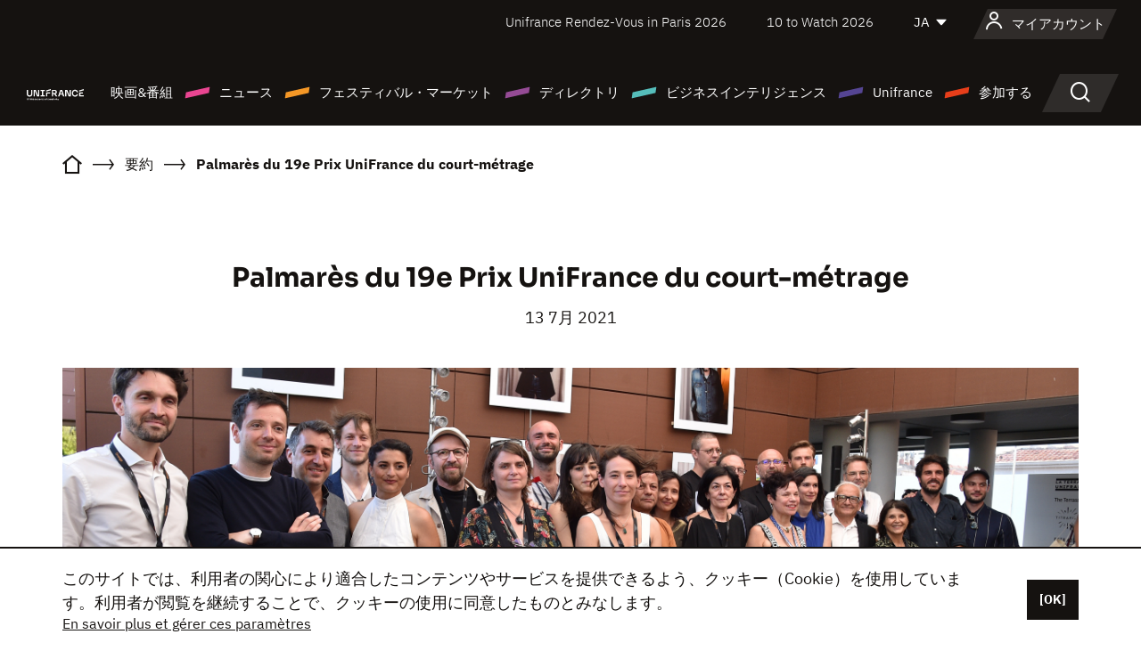

--- FILE ---
content_type: text/html;charset=utf-8
request_url: https://japan.unifrance.org/%E3%83%8B%E3%83%A5%E3%83%BC%E3%82%B9/16104/palmares-du-19e-prix-unifrance-du-court-metrage
body_size: 21558
content:
<!DOCTYPE html><html lang="ja" prefix="og: http://ogp.me/ns#"><head><script>(function(w,d,s,l,i){w[l]=w[l]||[];w[l].push({'gtm.start':
						new Date().getTime(),event:'gtm.js'});var f=d.getElementsByTagName(s)[0],
					j=d.createElement(s),dl=l!='dataLayer'?'&l='+l:'';j.async=true;j.src=
					'https://www.googletagmanager.com/gtm.js?id='+i+dl;f.parentNode.insertBefore(j,f);
			})(window,document,'script','dataLayer','GTM-N94R5GK');</script><meta charset="utf-8"/><title>Palmarès du 19e Prix UniFrance du court-métrage - Unifrance</title><link rel="alternate" hreflang="fr" href="https://www.unifrance.org/actualites/16104/palmares-du-19e-prix-unifrance-du-court-metrage"/><link rel="alternate" hreflang="en" href="https://en.unifrance.org/news/16104/winners-of-the-19th-unifrance-short-film-awards"/><link rel="alternate" hreflang="es" href="https://es.unifrance.org/actualidad/16104/palmares-del-19-premio-unifrance-del-cortometraje"/><meta content="width=device-width, initial-scale=1, shrink-to-fit=no" name="viewport"/><link type="image/x-icon" href="/ressources/internet/images/v2/favicon.svg" rel="shortcut icon"/><link type="image/x-icon" href="/ressources/internet/images/v2/favicon.svg" rel="icon"/><style>
				@font-face{font-family:IBMPlexSans;font-style:normal;font-weight:700;font-display:swap;src:local("IBMPlexSans"),url("/ressources/internet/fonts/IBMPlexSans/IBMPlexSans-700.ttf") format("truetype"),url("/ressources/internet/fonts/IBMPlexSans/IBMPlexSans-700.eot?#iefix") format("embedded-opentype"),url("/ressources/internet/fonts/IBMPlexSans/IBMPlexSans-700.woff2") format("woff2"),url("/ressources/internet/fonts/IBMPlexSans/IBMPlexSans-700.woff") format("woff"),url("/ressources/internet/fonts/IBMPlexSans/IBMPlexSans-700.svg") format("svg")}@font-face{font-family:IBMPlexSans;font-style:normal;font-weight:600;font-display:swap;src:local("IBMPlexSans"),url("/ressources/internet/fonts/IBMPlexSans/IBMPlexSans-600.ttf") format("truetype"),url("/ressources/internet/fonts/IBMPlexSans/IBMPlexSans-600.eot?#iefix") format("embedded-opentype"),url("/ressources/internet/fonts/IBMPlexSans/IBMPlexSans-600.woff2") format("woff2"),url("/ressources/internet/fonts/IBMPlexSans/IBMPlexSans-600.woff") format("woff"),url("/ressources/internet/fonts/IBMPlexSans/IBMPlexSans-600.svg") format("svg")}@font-face{font-family:IBMPlexSans;font-style:normal;font-weight:500;font-display:swap;src:local("IBMPlexSans"),url("/ressources/internet/fonts/IBMPlexSans/IBMPlexSans-500.ttf") format("truetype"),url("/ressources/internet/fonts/IBMPlexSans/IBMPlexSans-500.eot?#iefix") format("embedded-opentype"),url("/ressources/internet/fonts/IBMPlexSans/IBMPlexSans-500.woff2") format("woff2"),url("/ressources/internet/fonts/IBMPlexSans/IBMPlexSans-500.woff") format("woff"),url("/ressources/internet/fonts/IBMPlexSans/IBMPlexSans-500.svg") format("svg")}@font-face{font-family:IBMPlexSans;font-style:normal;font-weight:400;font-display:swap;src:local("IBMPlexSans"),url("/ressources/internet/fonts/IBMPlexSans/IBMPlexSans-400.ttf") format("truetype"),url("/ressources/internet/fonts/IBMPlexSans/IBMPlexSans-400.eot?#iefix") format("embedded-opentype"),url("/ressources/internet/fonts/IBMPlexSans/IBMPlexSans-400.woff2") format("woff2"),url("/ressources/internet/fonts/IBMPlexSans/IBMPlexSans-400.woff") format("woff"),url("/ressources/internet/fonts/IBMPlexSans/IBMPlexSans-400.svg") format("svg")}@font-face{font-family:IBMPlexSans;font-style:normal;font-weight:300;font-display:swap;src:local("IBMPlexSans"),url("/ressources/internet/fonts/IBMPlexSans/IBMPlexSans-300.ttf") format("truetype"),url("/ressources/internet/fonts/IBMPlexSans/IBMPlexSans-300.eot?#iefix") format("embedded-opentype"),url("/ressources/internet/fonts/IBMPlexSans/IBMPlexSans-300.woff2") format("woff2"),url("/ressources/internet/fonts/IBMPlexSans/IBMPlexSans-300.woff") format("woff"),url("/ressources/internet/fonts/IBMPlexSans/IBMPlexSans-300.svg") format("svg")}@font-face{font-family:IBMPlexSans;font-style:normal;font-weight:200;font-display:swap;src:local("IBMPlexSans"),url("/ressources/internet/fonts/IBMPlexSans/IBMPlexSans-200.ttf") format("truetype"),url("/ressources/internet/fonts/IBMPlexSans/IBMPlexSans-200.eot?#iefix") format("embedded-opentype"),url("/ressources/internet/fonts/IBMPlexSans/IBMPlexSans-200.woff2") format("woff2"),url("/ressources/internet/fonts/IBMPlexSans/IBMPlexSans-200.woff") format("woff"),url("/ressources/internet/fonts/IBMPlexSans/IBMPlexSans-200.svg") format("svg")}@font-face{font-family:IBMPlexSans;font-style:normal;font-weight:100;font-display:swap;src:local("IBMPlexSans"),url("/ressources/internet/fonts/IBMPlexSans/IBMPlexSans-100.ttf") format("truetype"),url("/ressources/internet/fonts/IBMPlexSans/IBMPlexSans-100.eot?#iefix") format("embedded-opentype"),url("/ressources/internet/fonts/IBMPlexSans/IBMPlexSans-100.woff2") format("woff2"),url("/ressources/internet/fonts/IBMPlexSans/IBMPlexSans-100.woff") format("woff"),url("/ressources/internet/fonts/IBMPlexSans/IBMPlexSans-100.svg") format("svg")}:root{--bs-blue:#55bdba;--bs-indigo:#6610f2;--bs-purple:#954b95;--bs-pink:#e94591;--bs-red:#e73e1a;--bs-orange:#f49726;--bs-yellow:#ffc107;--bs-green:#90c189;--bs-teal:#20c997;--bs-cyan:#0dcaf0;--bs-black:#151210;--bs-white:#fff;--bs-gray:#6c757d;--bs-gray-dark:#343a40;--bs-gray-100:#f8f9fa;--bs-gray-200:#e9ecef;--bs-gray-300:#dee2e6;--bs-gray-400:#ced4da;--bs-gray-500:#adb5bd;--bs-gray-600:#6c757d;--bs-gray-700:#495057;--bs-gray-800:#343a40;--bs-gray-900:#212529;--bs-primary:#74d1f6;--bs-black:#151210;--bs-pink:#e94591;--bs-orange:#f49726;--bs-purple:#954b95;--bs-blue:#55bdba;--bs-deep-purple:#554593;--bs-red:#e73e1a;--bs-green:#90c189;--bs-gray:#a6a096;--bs-brown:#816041;--bs-sand:#d8b882;--bs-primary-rgb:116,209,246;--bs-black-rgb:21,18,16;--bs-pink-rgb:233,69,145;--bs-orange-rgb:244,151,38;--bs-purple-rgb:149,75,149;--bs-blue-rgb:85,189,186;--bs-deep-purple-rgb:85,69,147;--bs-red-rgb:231,62,26;--bs-green-rgb:144,193,137;--bs-gray-rgb:166,160,150;--bs-brown-rgb:129,96,65;--bs-sand-rgb:216,184,130;--bs-white-rgb:255,255,255;--bs-black-rgb:21,18,16;--bs-body-color-rgb:21,18,16;--bs-body-bg-rgb:255,255,255;--bs-font-sans-serif:"IBMPlexSans";--bs-font-monospace:SFMono-Regular,Menlo,Monaco,Consolas,"Liberation Mono","Courier New",monospace;--bs-gradient:linear-gradient(180deg,rgba(255,255,255,0.15),rgba(255,255,255,0));--bs-body-font-family:IBMPlexSans;--bs-body-font-size:calc(1.285rem+0.42vw);--bs-body-font-weight:400;--bs-body-line-height:1.25;--bs-body-color:#151210;--bs-body-bg:#fff;--bs-border-width:1px;--bs-border-style:solid;--bs-border-color:#151210;--bs-border-color-translucent:rgba(21,18,16,0.175);--bs-border-radius:.375rem;--bs-border-radius-sm:.25rem;--bs-border-radius-lg:.5rem;--bs-border-radius-xl:1rem;--bs-border-radius-2xl:2rem;--bs-border-radius-pill:50rem;--bs-link-color:#74d1f6;--bs-link-hover-color:#5da7c5;--bs-code-color:#e94591;--bs-highlight-bg:#fff3cd}@media (min-width:1200px){:root{--bs-body-font-size:1.6rem}}*,::after,::before{box-sizing:border-box}@media (prefers-reduced-motion:no-preference){:root{scroll-behavior:smooth}}body{margin:0;font-family:var(--bs-body-font-family);font-size:var(--bs-body-font-size);font-weight:var(--bs-body-font-weight);line-height:var(--bs-body-line-height);color:var(--bs-body-color);text-align:var(--bs-body-text-align);background-color:var(--bs-body-bg);-webkit-text-size-adjust:100%}::-moz-focus-inner{padding:0;border-style:none}::-webkit-datetime-edit-day-field,::-webkit-datetime-edit-fields-wrapper,::-webkit-datetime-edit-hour-field,::-webkit-datetime-edit-minute,::-webkit-datetime-edit-month-field,::-webkit-datetime-edit-text,::-webkit-datetime-edit-year-field{padding:0}::-webkit-inner-spin-button{height:auto}::-webkit-search-decoration{-webkit-appearance:none}::-webkit-color-swatch-wrapper{padding:0}::file-selector-button{font:inherit;-webkit-appearance:button}iframe{border:0}:root{--bs-body-font-size:1.6rem}html{font-size:62.5%}*{-webkit-font-smoothing:antialiased;-moz-font-smoothing:antialiased;-moz-osx-font-smoothing:grayscale}@media (min-width:1280px){body{background:linear-gradient(180deg,#151210 0,#151210 12rem,#fff 12rem)}}body{font-family:IBMPlexSans}
			</style><link onload="this.onload=null;this.rel=&apos;stylesheet&apos;;this.media=&apos;all&apos;" as="style" href="/ressources/internet/css/bootstrap.min.css?t=1767688136596" rel="preload"/><link onload="this.onload=null;this.rel=&apos;stylesheet&apos;;this.media=&apos;all&apos;" media="screen and (min-width: 768px)" as="style" href="/ressources/internet/css/unifrance-desktop.min.css?t=1767688136596" rel="preload"/><link onload="this.onload=null;this.rel=&apos;stylesheet&apos;;this.media=&apos;all&apos;" media="screen and (max-width: 767px)" as="style" href="/ressources/internet/css/unifrance-mobile.min.css?t=1767688136596" rel="preload"/><link onload="this.onload=null;this.rel=&apos;stylesheet&apos;;this.media=&apos;all&apos;" media="screen and (min-width: 768px)" as="style" href="/ressources/internet/css/unifrance-news-desktop.min.css?t=1767688136596" rel="preload"/><link onload="this.onload=null;this.rel=&apos;stylesheet&apos;;this.media=&apos;all&apos;" media="screen and (max-width: 767px)" as="style" href="/ressources/internet/css/unifrance-news-mobile.min.css?t=1767688136596" rel="preload"/></head><body class=""><noscript><iframe style="display:none;visibility:hidden" width="0" height="0" src="https://www.googletagmanager.com/ns.html?id=GTM-N94R5GK"/></noscript><label hidden="hidden" id="moins">Show less</label><label hidden="hidden" id="plus">Show more</label><label hidden="hidden" id="inTotal">合わせて</label><label hidden="hidden" id="voirLaFiche">ファイルを見る</label><label hidden="hidden" id="allDep">すべて Departements</label><label hidden="hidden" id="showCaptchaModal">true</label><div class="site-wrapper"><div data-datemodification="1450533930638" data-promotionid="2070" style="display: none" class="appMobileOff headerInfos cookies-banner"><div class="cookies-banner--wrapper container"><div class="cookies-banner--txt"><p> このサイトでは、利用者の関心により適合したコンテンツやサービスを提供できるよう、クッキー（Cookie）を使用しています。利用者が閲覧を継続することで、クッキーの使用に同意したものとみなします。</p><a class="moreInfos" target="_blank" href="https://japan.unifrance.org/promotion/6820/titleClick">En savoir plus et gérer ces paramètres</a></div><div class="cookies-banner--actions"><a class="closeHeaderInfos btn btn-primary" href="#">[OK]</a></div><div class="clearfix"></div><div id="inform-and-ask" style="display: none; width: 300px; background-color: white; repeat: scroll 0% 0% white; border: 1px solid #cccccc; padding :10px 10px;text-align:center; position: fixed; top:30px; left:50%; margin-top:0px; margin-left:-150px; z-index:100000; opacity:1"><div>Etes vous sur?</div><div style="padding :10px 10px;text-align:center;"><button onclick="tagAnalyticsCNIL.CookieConsent.hideInform()" name="cancel" class="btn btn-red btn-pill btn-block">Non</button></div></div></div></div><header role="banner" class="site-header js-header-uni"><div class="site-header__inner"><div class="container"><div class="site-header__top d-none d-xl-flex align-items-center justify-content-end"><ul class="list-unstyled d-flex align-items-center m-0"><li><a href="https://www.unifrance.org/festivals-et-marches/650/rendez-vous-d-unifrance-a-paris/2026">
                                                    Unifrance Rendez-Vous in Paris 2026
                                                    </a></li><li><a href="https://en.unifrance.org/festivals-and-markets/1236/10-to-watch-d-unifrance/2026">
                                                    10 to Watch 2026
                                                    </a></li><li><div class="site-header__lang"><select name="langues" aria-label="日本語" title="日本語"><option value="https://japan.unifrance.org/ニュース/16104/palmares-du-19e-prix-unifrance-du-court-metrage" selected="selected">JA</option><option value="https://www.unifrance.org/actualites/16104/palmares-du-19e-prix-unifrance-du-court-metrage">FR</option><option value="https://en.unifrance.org/news/16104/winners-of-the-19th-unifrance-short-film-awards">EN</option><option value="https://es.unifrance.org/actualidad/16104/palmares-del-19-premio-unifrance-del-cortometraje">ES</option></select></div></li></ul></div><div tabindex="-1" id="main-menu" class="site-header__bottom d-flex align-items-center justify-content-xl-between"><div class="site-header__btn d-xl-none"><button class="btn-unstyled js-navbar-toggler navbar-toggler"><span aria-hidden="true" class="unificon unificon-menu"></span><span class="visually-hidden">Menu</span></button></div><div class="site-header__lang d-none"><select name="langues" aria-label="日本語" title="日本語"><option value="https://japan.unifrance.org/ニュース/16104/palmares-du-19e-prix-unifrance-du-court-metrage" selected="selected">JA</option><option value="https://www.unifrance.org/actualites/16104/palmares-du-19e-prix-unifrance-du-court-metrage">FR</option><option value="https://en.unifrance.org/news/16104/winners-of-the-19th-unifrance-short-film-awards">EN</option><option value="https://es.unifrance.org/actualidad/16104/palmares-del-19-premio-unifrance-del-cortometraje">ES</option></select></div><div class="dropdown-user-wrapper dropdown login-btn"><a title="プロフィールを見る" id="dropdownUser" class="dropdown-toggle text-decoration-none" href="https://japan.unifrance.org/ログイン"><span class="avatar-navbar avatar-user"><span aria-hidden="true" class="unificon unificon-user"></span><span class="avatar-user-text">マイアカウント</span></span></a></div><div class="site-header__logo"><a href="https://japan.unifrance.org/"><img height="58" width="281" alt="UNIFRANCE - all the accents of creativity" src="/ressources/internet/images/v2/unifrance-header.svg" class="img-fluid"/></a></div><div class="site-header__nav"><div class="site-header__mobileTop d-xl-none"><div class="site-header__close"><button class="btn-unstyled js-navbar-toggler"><span aria-hidden="true" class="unificon unificon-close"></span><span class="visually-hidden">検索</span></button></div><div class="site-header__logo-mobile"><a href=""><img height="58" width="281" alt="UNIFRANCE" src="/ressources/internet/images/v2/unifrance-header-dark.svg" class="img-fluid"/></a></div><div class="site-header__lang lang-mobile"><select name="langues" aria-label="日本語" title="日本語"><option value="https://japan.unifrance.org/ニュース/16104/palmares-du-19e-prix-unifrance-du-court-metrage" selected="selected">JA</option><option value="https://www.unifrance.org/actualites/16104/palmares-du-19e-prix-unifrance-du-court-metrage">FR</option><option value="https://en.unifrance.org/news/16104/winners-of-the-19th-unifrance-short-film-awards">EN</option><option value="https://es.unifrance.org/actualidad/16104/palmares-del-19-premio-unifrance-del-cortometraje">ES</option></select></div></div><nav aria-label="Navigation principale" class="site-header__menu"><ul class="navbar-nav level1 unif-list"><li class="nav-item d-xl-none"><a class="nav-item nav-link" href="">ホーム</a></li><li class="nav-item no-theme dropdown dropdown-hover"><button aria-expanded="true" data-bs-auto-close="outside" data-bs-toggle="dropdown" class="nav-item nav-link dropdown-toggle">映画&amp;番組</button><div class="submenu dropdown-menu menu-type-big"><div class="submenu__inner"><div class="submenu__wrapper d-flex"><div class="submenu__item"><div class="submenu__title">フランス映画と番組</div><ul class="list-unstyled unif-list submenu__content"><li><a class="nav-item nav-link" href="https://japan.unifrance.org/映画/長編映画コーナー">長編映画</a></li><li><a class="nav-item nav-link" href="https://japan.unifrance.org/映画/短編映画コーナー">ショートフィルム</a></li><li><a class="nav-item nav-link" href="https://japan.unifrance.org/serie/espace-programme">オーディオビジュアルプログラム</a></li><li><a class="nav-item nav-link" href="/vr">Immersive works</a></li></ul></div><div class="submenu__item"><div class="submenu__title">プロフェッショナル：作品を見る</div><ul class="list-unstyled unif-list submenu__content"><li><a class="nav-item nav-link" target="_blank" href="https://screeningroom.unifrance.org/">Screening Room</a><span aria-hidden="true" class="unificon unificon-link-external"></span></li><li><a class="nav-item nav-link" href="https://japan.unifrance.org/短編映画コーナー/shortFilmGallery">Short Film Gallery</a><span aria-hidden="true" class="unificon unificon-cadenas"></span></li></ul></div><div class="submenu__item"><div class="submenu__title">ラブサーチ</div><ul class="list-unstyled unif-list submenu__content"><li><a href="https://japan.unifrance.org/検索/映画" class="nav-item nav-link">すべての映画・番組</a></li><li><a href="https://japan.unifrance.org/検索/映画?genres=film.genre.fiction&sort=pertinence" class="nav-item nav-link">フィクション</a></li><li><a href="https://japan.unifrance.org/検索/映画?genres=film.genre.documentaire&sort=pertinence" class="nav-item nav-link">ドキュメンタリー</a></li><li><a href="https://japan.unifrance.org/検索/映画?genres=film.genre.animation&sort=pertinence" class="nav-item nav-link">アニメーション</a></li><li><a href="https://japan.unifrance.org/検索/映画?metrage=film.format.audiovisuel&formatProgramme=audiovisuel.format.serie&sort=pertinence" class="nav-item nav-link">セリー</a></li></ul></div></div></div></div></li><li class="nav-item theme1 dropdown dropdown-hover"><button aria-expanded="true" data-bs-auto-close="outside" data-bs-toggle="dropdown" class="nav-item nav-link dropdown-toggle">ニュース</button><div class="submenu dropdown-menu menu-type-normal"><div class="submenu__inner"><div class="submenu__wrapper d-flex"><div class="submenu__item"><ul class="list-unstyled unif-list submenu__content"><li><a class="nav-item nav-link" href="https://japan.unifrance.org/ニュース">ヘッドラインでは</a></li><li><a href="https://japan.unifrance.org/検索/actualite?rubriques=actu.rubrique.chiffresinternational&sort=pertinence" class="nav-item nav-link">タキヤ</a></li><li><a href="https://japan.unifrance.org/検索/actualite?rubriques=actu.rubrique.actuvideo&sort=pertinence" class="nav-item nav-link">動画で見る</a></li><li><a href="https://japan.unifrance.org/検索/actualite?rubriques=actu.rubrique.Entretiens&sort=pertinence" class="nav-item nav-link">インタビュー記事</a></li><li><a href="https://japan.unifrance.org/検索/actualite?rubriques=actu.rubrique.Revuedepresseetrangere&sort=pertinence" class="nav-item nav-link">海外プレスレビュー</a></li><li><a class="nav-item nav-link" href="https://japan.unifrance.org/my-newsletters/">ニュースレター</a></li></ul></div></div></div></div></li><li class="nav-item theme2 dropdown dropdown-hover"><button aria-expanded="true" data-bs-auto-close="outside" data-bs-toggle="dropdown" class="nav-item nav-link dropdown-toggle">フェスティバル・マーケット</button><div class="submenu dropdown-menu menu-type-normal"><div class="submenu__inner"><div class="submenu__wrapper d-flex"><div class="submenu__item"><ul class="list-unstyled unif-list submenu__content"><li><a class="nav-item nav-link" href="https://japan.unifrance.org/映画祭と映画マーケット">ヘッドラインでは</a></li><li><a href="https://japan.unifrance.org/検索/イベント?type=manifestation.type.festivallm&type=manifestation.type.festivallmcm&sort=pertinence" class="nav-item nav-link">イベント シネマ</a></li><li><a href="https://japan.unifrance.org/検索/イベント?type=manifestation.type.audiovisuel&sort=pertinence" class="nav-item nav-link">オーディオビジュアルイベント</a></li><li><a class="nav-item nav-link anchorLink" href="https://japan.unifrance.org/映画祭と映画マーケット#telechargements">カタログのダウンロード</a></li></ul></div></div></div></div></li><li class="nav-item theme3 dropdown dropdown-hover"><button aria-expanded="true" data-bs-auto-close="outside" data-bs-toggle="dropdown" class="nav-item nav-link dropdown-toggle">ディレクトリ</button><div class="submenu dropdown-menu menu-type-big menu-type-large"><div class="submenu__inner"><div class="submenu__wrapper d-flex"><div class="submenu__item"><div class="submenu__title">ひとをさがす</div><ul class="list-unstyled unif-list submenu__content"><li><a href="https://japan.unifrance.org/検索/人物" class="nav-item nav-link">すべてのプロフェッショナル</a></li><li><a href="https://japan.unifrance.org/検索/人物?secteursAV=audiovisuel.secteur.audiovisuel&secteursAV=audiovisuel.secteur.cinema&nationalitePersonne=pays.fr&rolesSociete=societe.activitefilm.exportation&typeActivitesLiees=fr.openwide.unifrance.common.core.business.societe.model.Societe&sort=pertinence" class="nav-item nav-link">フランスの販売者</a></li><li><a href="https://japan.unifrance.org/検索/人物?secteursAV=audiovisuel.secteur.audiovisuel&activitesAV=audiovisuel.activite.achat" class="nav-item nav-link">海外オーディオビジュアルバイヤー</a></li></ul></div><div class="submenu__item"><div class="submenu__title">会社を探す</div><ul class="list-unstyled unif-list submenu__content"><li><a href="https://japan.unifrance.org/検索/企業" class="nav-item nav-link">各社</a></li><li><a href="https://japan.unifrance.org/検索/企業?paysOrigine=pays.fr&rolesSociete=societe.activitefilm.exportation&sort=pertinence" class="nav-item nav-link">海外売上高</a></li><li><a href="https://japan.unifrance.org/検索/企業?rolesSociete=societe.activitefilm.distributionetrangerCM&rolesSociete=societe.activitefilm.distributionetrangerLM&sort=pertinence" class="nav-item nav-link">海外での映画配給</a></li><li><a href="https://japan.unifrance.org/検索/企業?rolesSociete=societe.activitefilm.coproduction&rolesSociete=societe.activitefilm.producteurassocie&rolesSociete=societe.activitefilm.productiondeleguee&rolesSociete=societe.activitefilm.productionetrangere&rolesSociete=societe.activitefilm.productionexecutive&sort=pertinence" class="nav-item nav-link">制作・共同制作</a></li><li><a href="https://japan.unifrance.org/検索/企業?activitesHF=societe.activitehorsfilm.editionvideo_cm&activitesHF=societe.activitehorsfilm.editionvideodvd&activitesHF=societe.activitehorsfilm.maisonedition&sort=pertinence" class="nav-item nav-link">エディション</a></li><li><a href="https://japan.unifrance.org/検索/企業?activitesHF=societe.activitehorsfilm.presseecrite&activitesHF=societe.activitehorsfilm.presseinternet&activitesHF=societe.activitehorsfilm.presseradio&activitesHF=societe.activitehorsfilm.pressetv&sort=pertinence" class="nav-item nav-link">メディア</a></li></ul></div><div class="submenu__item"><div class="submenu__title">CHERCHER PAR PAYS OU ZONE</div><div class="form-item d-flex flex-column gap-3"><select onchange="location = this.options[this.selectedIndex].value;" class="form-select-search order-2"><option value="">Choisir un pays</option><option value="https://japan.unifrance.org/ボックスオフィス/74849/asie-pacifique-ap">Asie Pacifique AP</option><option value="https://japan.unifrance.org/ボックスオフィス/120/%E3%82%A2%E3%82%A4%E3%82%B9%E3%83%A9%E3%83%B3%E3%83%89">アイスランド</option><option value="https://japan.unifrance.org/ボックスオフィス/201/%E3%82%A2%E3%83%A1%E3%83%AA%E3%82%AB%E5%90%88%E8%A1%86%E5%9B%BD">アメリカ合衆国</option><option value="https://japan.unifrance.org/ボックスオフィス/511/%E3%82%A2%E3%83%A9%E3%83%96%E9%A6%96%E9%95%B7%E5%9B%BD%E9%80%A3%E9%82%A6">アラブ首長国連邦</option><option value="https://japan.unifrance.org/ボックスオフィス/361/%E3%82%A2%E3%83%AB%E3%82%BC%E3%83%B3%E3%83%81%E3%83%B3">アルゼンチン</option><option value="https://japan.unifrance.org/ボックスオフィス/107/%E3%82%A4%E3%82%AE%E3%83%AA%E3%82%B9">イギリス</option><option value="https://japan.unifrance.org/ボックスオフィス/521/%E3%82%A4%E3%82%B9%E3%83%A9%E3%82%A8%E3%83%AB">イスラエル</option><option value="https://japan.unifrance.org/ボックスオフィス/109/%E3%82%A4%E3%82%BF%E3%83%AA%E3%82%A2">イタリア</option><option value="https://japan.unifrance.org/ボックスオフィス/703/%E3%82%A4%E3%83%B3%E3%83%89">インド</option><option value="https://japan.unifrance.org/ボックスオフィス/722/%E3%82%A4%E3%83%B3%E3%83%89%E3%83%8D%E3%82%B7%E3%82%A2">インドネシア</option><option value="https://japan.unifrance.org/ボックスオフィス/186/%E3%82%A6%E3%82%AF%E3%83%A9%E3%82%A4%E3%83%8A">ウクライナ</option><option value="https://japan.unifrance.org/ボックスオフィス/370/%E3%82%A6%E3%83%AB%E3%82%B0%E3%82%A2%E3%82%A4">ウルグアイ</option><option value="https://japan.unifrance.org/ボックスオフィス/366/%E3%82%A8%E3%82%AF%E3%82%A2%E3%83%89%E3%83%AB">エクアドル</option><option value="https://japan.unifrance.org/ボックスオフィス/492/%E3%82%A8%E3%82%B8%E3%83%97%E3%83%88">エジプト</option><option value="https://japan.unifrance.org/ボックスオフィス/182/%E3%82%A8%E3%82%B9%E3%83%88%E3%83%8B%E3%82%A2">エストニア</option><option value="https://japan.unifrance.org/ボックスオフィス/111/%E3%82%AA%E3%83%A9%E3%83%B3%E3%83%80">オランダ</option><option value="https://japan.unifrance.org/ボックスオフィス/601/%E3%82%AA%E3%83%BC%E3%82%B9%E3%83%88%E3%83%A9%E3%83%AA%E3%82%A2">オーストラリア</option><option value="https://japan.unifrance.org/ボックスオフィス/102/%E3%82%AA%E3%83%BC%E3%82%B9%E3%83%88%E3%83%AA%E3%82%A2">オーストリア</option><option value="https://japan.unifrance.org/ボックスオフィス/397/%E3%82%AB%E3%82%B6%E3%83%95%E3%82%B9%E3%82%BF%E3%83%B3">カザフスタン</option><option value="https://japan.unifrance.org/ボックスオフィス/202/%E3%82%AB%E3%83%8A%E3%83%80">カナダ</option><option value="https://japan.unifrance.org/ボックスオフィス/711/%E3%82%AB%E3%83%B3%E3%83%9C%E3%82%B8%E3%82%A2">カンボジア</option><option value="https://japan.unifrance.org/ボックスオフィス/104/%E3%82%AD%E3%83%97%E3%83%AD%E3%82%B9">キプロス</option><option value="https://japan.unifrance.org/ボックスオフィス/108/%E3%82%AE%E3%83%AA%E3%82%B7%E3%83%A3">ギリシャ</option><option value="https://japan.unifrance.org/ボックスオフィス/159/%E3%82%AF%E3%83%AD%E3%82%A2%E3%83%81%E3%82%A2">クロアチア</option><option value="https://japan.unifrance.org/ボックスオフィス/20201/%E3%82%B1%E3%83%99%E3%83%83%E3%82%AF%E5%B7%9E">ケベック州</option><option value="https://japan.unifrance.org/ボックスオフィス/301/%E3%82%B3%E3%82%B9%E3%82%BF%E3%83%AA%E3%82%AB">コスタリカ</option><option value="https://japan.unifrance.org/ボックスオフィス/365/%E3%82%B3%E3%83%AD%E3%83%B3%E3%83%93%E3%82%A2">コロンビア</option><option value="https://japan.unifrance.org/ボックスオフィス/415/%E3%82%B3%E3%83%BC%E3%83%88%E3%82%B8%E3%83%9C%E3%82%A2%E3%83%BC%E3%83%AB">コートジボアール</option><option value="https://japan.unifrance.org/ボックスオフィス/508/%E3%82%B5%E3%82%A6%E3%82%B8%E3%82%A2%E3%83%A9%E3%83%93%E3%82%A2">サウジアラビア</option><option value="https://japan.unifrance.org/ボックスオフィス/725/%E3%82%B7%E3%83%B3%E3%82%AC%E3%83%9D%E3%83%BC%E3%83%AB">シンガポール</option><option value="https://japan.unifrance.org/ボックスオフィス/113/%E3%82%B9%E3%82%A4%E3%82%B9">スイス</option><option value="https://japan.unifrance.org/ボックスオフィス/122/%E3%82%B9%E3%82%A6%E3%82%A7%E3%83%BC%E3%83%87%E3%83%B3">スウェーデン</option><option value="https://japan.unifrance.org/ボックスオフィス/106/%E3%82%B9%E3%83%9A%E3%82%A4%E3%83%B3">スペイン</option><option value="https://japan.unifrance.org/ボックスオフィス/169/%E3%82%B9%E3%83%AD%E3%83%90%E3%82%AD%E3%82%A2">スロバキア</option><option value="https://japan.unifrance.org/ボックスオフィス/158/%E3%82%B9%E3%83%AD%E3%83%99%E3%83%8B%E3%82%A2">スロベニア</option><option value="https://japan.unifrance.org/ボックスオフィス/408/%E3%82%BB%E3%83%AB%E3%83%93%E3%82%A2">セルビア</option><option value="https://japan.unifrance.org/ボックスオフィス/726/%E3%82%BF%E3%82%A4">タイ</option><option value="https://japan.unifrance.org/ボックスオフィス/167/%E3%83%81%E3%82%A7%E3%82%B3%E5%85%B1%E5%92%8C%E5%9B%BD">チェコ共和国</option><option value="https://japan.unifrance.org/ボックスオフィス/403/%E3%83%81%E3%83%A5%E3%83%8B%E3%82%B8%E3%82%A2">チュニジア</option><option value="https://japan.unifrance.org/ボックスオフィス/364/%E3%83%81%E3%83%AA">チリ</option><option value="https://japan.unifrance.org/ボックスオフィス/118/%E3%83%87%E3%83%B3%E3%83%9E%E3%83%BC%E3%82%AF">デンマーク</option><option value="https://japan.unifrance.org/ボックスオフィス/114/%E3%83%88%E3%83%AB%E3%82%B3">トルコ</option><option value="https://japan.unifrance.org/ボックスオフィス/101/%E3%83%89%E3%82%A4%E3%83%84">ドイツ</option><option value="https://japan.unifrance.org/ボックスオフィス/464/%E3%83%8A%E3%82%A4%E3%82%B8%E3%82%A7%E3%83%AA%E3%82%A2">ナイジェリア</option><option value="https://japan.unifrance.org/ボックスオフィス/605/%E3%83%8B%E3%83%A5%E3%83%BC%E3%82%B8%E3%83%BC%E3%83%A9%E3%83%B3%E3%83%89">ニュージーランド</option><option value="https://japan.unifrance.org/ボックスオフィス/121/%E3%83%8E%E3%83%AB%E3%82%A6%E3%82%A7%E3%83%BC">ノルウェー</option><option value="https://japan.unifrance.org/ボックスオフィス/164/%E3%83%8F%E3%83%B3%E3%82%AC%E3%83%AA%E3%83%BC">ハンガリー</option><option value="https://japan.unifrance.org/ボックスオフィス/368/%E3%83%91%E3%83%A9%E3%82%B0%E3%82%A2%E3%82%A4">パラグアイ</option><option value="https://japan.unifrance.org/ボックスオフィス/724/%E3%83%95%E3%82%A3%E3%83%AA%E3%83%94%E3%83%B3">フィリピン</option><option value="https://japan.unifrance.org/ボックスオフィス/119/%E3%83%95%E3%82%A3%E3%83%B3%E3%83%A9%E3%83%B3%E3%83%89">フィンランド</option><option value="https://japan.unifrance.org/ボックスオフィス/363/%E3%83%96%E3%83%A9%E3%82%B8%E3%83%AB">ブラジル</option><option value="https://japan.unifrance.org/ボックスオフィス/163/%E3%83%96%E3%83%AB%E3%82%AC%E3%83%AA%E3%82%A2">ブルガリア</option><option value="https://japan.unifrance.org/ボックスオフィス/713/%E3%83%99%E3%83%88%E3%83%8A%E3%83%A0">ベトナム</option><option value="https://japan.unifrance.org/ボックスオフィス/371/%E3%83%99%E3%83%8D%E3%82%BA%E3%82%A8%E3%83%A9">ベネズエラ</option><option value="https://japan.unifrance.org/ボックスオフィス/180/%E3%83%99%E3%83%A9%E3%83%AB%E3%83%BC%E3%82%B7">ベラルーシ</option><option value="https://japan.unifrance.org/ボックスオフィス/103/%E3%83%99%E3%83%AB%E3%82%AE%E3%83%BC">ベルギー</option><option value="https://japan.unifrance.org/ボックスオフィス/74794/%E3%83%9A%E3%83%AB%E3%83%BC">ペルー</option><option value="https://japan.unifrance.org/ボックスオフィス/204/%E3%83%9C%E3%82%B9%E3%83%8B%E3%82%A2%E3%83%BB%E3%83%98%E3%83%AB%E3%83%84%E3%82%A7%E3%82%B4%E3%83%93%E3%83%8A">ボスニア・ヘルツェゴビナ</option><option value="https://japan.unifrance.org/ボックスオフィス/362/%E3%83%9C%E3%83%AA%E3%83%93%E3%82%A2">ボリビア</option><option value="https://japan.unifrance.org/ボックスオフィス/112/%E3%83%9D%E3%83%AB%E3%83%88%E3%82%AC%E3%83%AB">ポルトガル</option><option value="https://japan.unifrance.org/ボックスオフィス/165/%E3%83%9D%E3%83%BC%E3%83%A9%E3%83%B3%E3%83%89">ポーランド</option><option value="https://japan.unifrance.org/ボックスオフィス/723/%E3%83%9E%E3%83%AC%E3%83%BC%E3%82%B7%E3%82%A2">マレーシア</option><option value="https://japan.unifrance.org/ボックスオフィス/367/%E3%83%A1%E3%82%AD%E3%82%B7%E3%82%B3">メキシコ</option><option value="https://japan.unifrance.org/ボックスオフィス/402/%E3%83%A2%E3%83%AD%E3%83%83%E3%82%B3">モロッコ</option><option value="https://japan.unifrance.org/ボックスオフィス/184/%E3%83%A9%E3%83%88%E3%83%93%E3%82%A2">ラトビア</option><option value="https://japan.unifrance.org/ボックスオフィス/185/%E3%83%AA%E3%83%88%E3%82%A2%E3%83%8B%E3%82%A2">リトアニア</option><option value="https://japan.unifrance.org/ボックスオフィス/166/%E3%83%AB%E3%83%BC%E3%83%9E%E3%83%8B%E3%82%A2">ルーマニア</option><option value="https://japan.unifrance.org/ボックスオフィス/74786/%E3%83%AC%E3%83%90%E3%83%8E%E3%83%B3">レバノン</option><option value="https://japan.unifrance.org/ボックスオフィス/168/%E3%83%AD%E3%82%B7%E3%82%A2">ロシア</option><option value="https://japan.unifrance.org/ボックスオフィス/731/%E4%B8%AD%E5%9B%BD">中国</option><option value="https://japan.unifrance.org/ボックスオフィス/100/%E5%8C%97%E3%83%9E%E3%82%B1%E3%83%89%E3%83%8B%E3%82%A2">北マケドニア</option><option value="https://japan.unifrance.org/ボックスオフィス/481/%E5%8D%97%E3%82%A2%E3%83%95%E3%83%AA%E3%82%AB">南アフリカ</option><option value="https://japan.unifrance.org/ボックスオフィス/727/%E5%8F%B0%E6%B9%BE">台湾</option><option value="https://japan.unifrance.org/ボックスオフィス/733/%E5%A4%A7%E9%9F%93%E6%B0%91%E5%9B%BD">大韓民国</option><option value="https://japan.unifrance.org/ボックスオフィス/740/%E6%97%A5%E6%9C%AC">日本</option><option value="https://japan.unifrance.org/ボックスオフィス/721/%E9%A6%99%E6%B8%AF">香港</option></select><select onchange="location = this.options[this.selectedIndex].value;" class="form-select-search order-2"><option value="">Choisir une zone géographique</option><option value="https://japan.unifrance.org/ボックスオフィス/4/africa">Africa</option><option value="https://japan.unifrance.org/ボックスオフィス/7/asia">Asia</option><option value="https://japan.unifrance.org/ボックスオフィス/8/central-and-eastern-europe">Central and Eastern Europe</option><option value="https://japan.unifrance.org/ボックスオフィス/3/latin-america">Latin America</option><option value="https://japan.unifrance.org/ボックスオフィス/5/middle-east">Middle East</option><option value="https://japan.unifrance.org/ボックスオフィス/2/north-america">North America</option><option value="https://japan.unifrance.org/ボックスオフィス/6/oceania">Oceania</option><option value="https://japan.unifrance.org/ボックスオフィス/1/western-europe">Western Europe</option><option value="https://japan.unifrance.org/ボックスオフィス/74807/%E4%B8%96%E7%95%8C">世界</option></select></div><div class="submenu__title">CHERCHER PAR GENRE</div><div class="form-item d-flex flex-column"><select onchange="if($(&apos;#showCaptchaModal&apos;).text() === &apos;true&apos;) { $(&apos;#captchaModalForm&apos;).attr(&apos;action&apos;, this.options[this.selectedIndex].value); $(&apos;#captchaModal&apos;).modal(&apos;show&apos;); } else location = this.options[this.selectedIndex].value;" class="form-select-search order-2"><option value="">Select a genre</option><option value="https://japan.unifrance.org/検索/映画?genres=film.genre.spectaclevivant&amp;sort=pertinence"></option><option value="https://japan.unifrance.org/検索/映画?genres=film.genre.animation&amp;sort=pertinence">アニメーション</option><option value="https://japan.unifrance.org/検索/映画?genres=film.genre.clip&amp;sort=pertinence">クリップ</option><option value="https://japan.unifrance.org/検索/映画?genres=film.genre.documentaire&amp;sort=pertinence">ドキュメンタリー</option><option value="https://japan.unifrance.org/検索/映画?genres=film.genre.fiction&amp;sort=pertinence">フィクション</option><option value="https://japan.unifrance.org/検索/映画?genres=film.genre.experimental&amp;sort=pertinence">実験映画</option></select></div></div><div class="submenu__item"><div class="submenu__title">CONDITIONS DE RÉFÉRENCEMENT</div><ul class="list-unstyled unif-list submenu__content"><li><a class="nav-item nav-link" href="https://japan.unifrance.org/ユニフランス/referencement-oeuvres-societes-personnes">Référencement oeuvres, sociétés et personnes</a></li></ul></div></div></div></div></li><li class="nav-item theme4 dropdown dropdown-hover"><button aria-expanded="true" data-bs-auto-close="outside" data-bs-toggle="dropdown" class="nav-item nav-link dropdown-toggle">ビジネスインテリジェンス</button><div class="submenu dropdown-menu menu-type-normal"><div class="submenu__inner"><div class="submenu__wrapper d-flex"><div class="submenu__item"><ul class="list-unstyled unif-list submenu__content"><li><a class="nav-item nav-link" href="https://japan.unifrance.org/ボックスオフィス/74807/world">国際経済データ</a></li><li><a class="nav-item nav-link" href="https://japan.unifrance.org/ボックスオフィス">国または地域別の経済データ</a></li><li><a href="https://japan.unifrance.org/検索/actualite?rubriques=actu.rubrique.etudes&sort=pertinence" class="nav-item nav-link">学習と年次レビュー</a></li><li><a href="https://japan.unifrance.org/検索/actualite?rubriques=actu.rubrique.veillenumerique&sort=pertinence" class="nav-item nav-link">デジタルウォッチ</a></li></ul></div></div></div></div></li><li class="nav-item theme5 dropdown dropdown-hover"><button aria-expanded="true" data-bs-auto-close="outside" data-bs-toggle="dropdown" class="nav-item nav-link dropdown-toggle">Unifrance</button><div class="submenu dropdown-menu menu-type-normal"><div class="submenu__inner"><div class="submenu__wrapper d-flex"><div class="submenu__item"><ul class="list-unstyled unif-list submenu__content"><li><a class="nav-item nav-link" href="https://japan.unifrance.org/ユニフランス/の使命">ミッション</a></li><li><a class="nav-item nav-link" href="https://japan.unifrance.org/ユニフランス/スタッフ">組織図</a></li><li><a class="nav-item nav-link" href="https://japan.unifrance.org/ユニフランス/インスタンス">ボディー</a></li><li><a class="nav-item nav-link" href="https://japan.unifrance.org/ユニフランス/海外事務所">海外拠点</a></li><li><a class="nav-item nav-link" href="https://japan.unifrance.org/ユニフランス/パートナー">パートナーズ</a></li><li><a class="nav-item nav-link" href="https://japan.unifrance.org/ユニフランス/fonds-de-dotation">Unifrance Endowment Fund</a></li><li><a class="nav-item nav-link" href="https://japan.unifrance.org/ユニフランス/recrutement">採用情報</a></li><li><a class="nav-item nav-link" href="https://japan.unifrance.org/ユニフランス/valeurs">Values</a></li><li><a class="nav-item nav-link" href="https://japan.unifrance.org/ユニフランス/vhss">GBVH</a></li></ul></div></div></div></div></li><li class="nav-item theme6 dropdown dropdown-hover"><button aria-expanded="true" data-bs-auto-close="outside" data-bs-toggle="dropdown" class="nav-item nav-link dropdown-toggle">参加する</button><div class="submenu dropdown-menu menu-type-big"><div class="submenu__inner"><div class="submenu__wrapper d-flex"><div class="submenu__item"><div class="submenu__title">映画関係者</div><ul class="list-unstyled unif-list submenu__content"><li><a class="nav-item nav-link" href="https://japan.unifrance.org/ユニフランス/長編映画プロデューサー">長編映画プロデューサー</a></li><li><a class="nav-item nav-link" href="https://japan.unifrance.org/ユニフランス/長編映画輸出業者">長編映画輸出企業</a></li><li><a class="nav-item nav-link" href="https://japan.unifrance.org/ユニフランス/短編映画の配給会社">短編映画または没入型作品のプロデューサーおよび配給会社</a></li><li><a class="nav-item nav-link" href="https://japan.unifrance.org/ユニフランス/アーティスト">監督、俳優、脚本家、作曲家、エージェント</a></li></ul></div><div class="submenu__item"><div class="submenu__title">オーディオビジュアル・プロフェッショナル</div><ul class="list-unstyled unif-list submenu__content"><li><a class="nav-item nav-link" href="https://japan.unifrance.org/ユニフランス/テレビ配給会社">監督、俳優、脚本家、作曲家、エージェント</a></li><li><a class="nav-item nav-link" href="https://japan.unifrance.org/ユニフランス/テレビプロデューサー">映画・オーディオビジュアル番組プロデューサー</a></li><li><a class="nav-item nav-link" href="https://japan.unifrance.org/ユニフランス/アーティスト">監督、俳優、脚本家、作曲家、エージェント</a></li></ul></div></div></div></div></li></ul></nav><div class="site-header__links-mobile d-xl-none"><ul class="list-unstyled"><li><a href="https://www.unifrance.org/festivals-et-marches/650/rendez-vous-d-unifrance-a-paris/2026">
                                                            Unifrance Rendez-Vous in Paris 2026
                                                            </a></li><li><a href="https://en.unifrance.org/festivals-and-markets/1236/10-to-watch-d-unifrance/2026">
                                                            10 to Watch 2026
                                                            </a></li></ul></div></div><div tabindex="-1" class="site-header__search" id="main-search"><button onclick="setTimeout(function(){$(&apos;#modal-search__input&apos;).focus();}, 500)" data-bs-target="#searchModal" data-bs-toggle="modal" class="btn-unstyled"><span aria-hidden="true" class="unificon unificon-search"></span><span class="visually-hidden">検索</span></button></div></div></div></div></header><main tabindex="-1" role="main" class="site-content" id="main-content"><div class="breadcrumb-wrapper container d-none d-lg-block"><nav aria-label="Fil d&apos;Ariane"><ol typeof="BreadcrumbList" vocab="http://schema.org/" class="breadcrumb"><li typeof="ListItem" property="itemListElement" class="breadcrumb-item"><a typeof="WebPage" property="item" href="https://japan.unifrance.org/"><span aria-hidden="true" class="unificon unificon-home"></span><span class="d-none" property="id">https://japan.unifrance.org/</span><span class="d-none" property="name">ホーム</span></a><meta content="1" property="position"/></li><li typeof="ListItem" property="itemListElement" class="breadcrumb-item"><a typeof="WebPage" property="item" href="https://japan.unifrance.org/検索/actualite?rubrique=actu.rubrique.presse"><span class="d-none" property="id">https://japan.unifrance.org/検索/actualite?rubrique=actu.rubrique.presse</span><span property="name">要約</span></a><meta content="2" property="position"/></li><li typeof="ListItem" property="itemListElement" class="breadcrumb-item active"><span property="name">Palmarès du 19e Prix UniFrance du court-métrage</span><meta content="3" property="position"/></li></ol></nav></div><div class="d-lg-none container prevLink"><a href="https://japan.unifrance.org/検索/actualite?rubrique=actu.rubrique.presse" class="link-back"><span aria-hidden="true" class="unificon unificon-arrow-right-long"></span><span>要約</span></a></div><article typeof="NewsArticle" vocab="http://schema.org/" class="main-article"><div class="main-article__banner"><div class="container"><h1 class="main-article__banner__title">Palmar&egrave;s du 19e Prix UniFrance du court-m&eacute;trage</h1><p class="main-article__banner__time"><time datetime="2021-07-13">
                            13 7月 2021
                        </time></p><div class="main-article__banner__media"><picture><a href="#mediaGallery"><img class="img-fluid" itemprop="image" alt="Palmar&egrave;s du 19e Prix UniFrance du court-m&eacute;trage" title="Palmar&egrave;s du 19e Prix UniFrance du court-m&eacute;trage" width="4909" height="2284" src="https://medias.unifrance.org/medias/4/155/236292/format_hd/palmares-du-19e-prix-unifrance-du-court-metrage.jpg"/></a></picture></div></div></div><div class="main-article__body"><div class="container"><div class="article-tools d-flex justify-content-between gap-5 mb-7 pb-2"><div class="d-flex gap-3"><div class="popover-wrapper"><button data-bs-custom-class="popover-partager" data-bs-placement="right" data-bs-toggle="popover" data-bs-trigger="click" aria-label="Partager" type="button" class="btn btn-primary"><span aria-hidden="true" class="unificon unificon-partage me-0 me-md-3 me-xxl-5"></span><span class="d-none d-lg-block">シェア</span></button><div class="popover-content d-none"><ul class="list-unstyled"><li><a target="_blank" href="https://www.facebook.com/sharer/sharer.php?u=https://japan.unifrance.org/ニュース/16104/palmares-du-19e-prix-unifrance-du-court-metrage"><span class="unificon"><img class="align-top" alt="Facebook" title="Facebook" width="35" height="35" src="https://medias.unifrance.org/medias/228/86/284388/visuel/facebook.svg" loading="lazy"/></span><span class="text">Facebook</span></a></li><li><a target="_blank" href="mailto:?body=https://japan.unifrance.org/ニュース/16104/palmares-du-19e-prix-unifrance-du-court-metrage&subject=Palmarès du 19e Prix UniFrance du court-métrage"><span aria-hidden="true" class="unificon unificon-enveloppe"></span><span class="text">Mail</span></a></li></ul></div></div><div><button onclick="$(&apos;.login-btn a&apos;)[0].click(); return false;" href="https://japan.unifrance.org/ログイン" class="btn btn-primary btn-active"><span aria-hidden="true" class="unificon unificon-favori icon-un-active me-0 me-md-3 me-xxl-5"></span><span class="text-un-active">ファヴォリ</span></button></div></div><div><a href="https://japan.unifrance.org/検索/actualite?rubriques=actu.rubrique.presse&sort=pertinence" class="btn btn--small btn-secondary">要約</a></div></div><div class="chapo section-bottom"><p><p> <a  class="fiche-link richLink"" href="https://japan.unifrance.org/映画/52184/solarium" data-type="film" >Solarium</a>, le premier court-métrage ambitieux de <a  class="fiche-link richLink"" href="https://japan.unifrance.org/映画関係者名鑑/人物/454401/jonathan-koulavsky" data-type="personne" >Jonathan Koulavsky</a>, lauréat du Grand Prix <a  class="fiche-link richLink"" href="https://japan.unifrance.org/映画関係者名鑑/企業/55519/unifrance" data-type="societe" >Unifrance</a> du court-métrage 2021.</p></p></div><div class="article-section border-bottom border-4"><div class="wysiwyg uf-wysiwyg"><p> 26 films, de 16 réalisatrices et 17 réalisateurs, composaient la sélection 2021. Autant d’histoires pour témoigner de l’inventivité de la jeune création et confirmer la belle vitalité du secteur.</p><p> Aux côtés du Jury officiel, 16 jeunes professionnels étrangers âgés de moins de trente ans, ont porté leur regard sur l’univers de talents prometteurs.</p><p> Réunis les 28 et 29 juin, les jurys ont rendu le palmarès que nous sommes heureux de dévoiler aujourd’hui dans le cadre du 74<sup>e</sup> Festival de Cannes :</p><p> <strong><u>GRAND PRIX</u></strong></p><ul> <li> <strong><a  class="fiche-link richLink"" href="https://japan.unifrance.org/映画/52184/solarium" data-type="film" >Solarium</a> </strong>de <a  class="fiche-link richLink"" href="https://japan.unifrance.org/映画関係者名鑑/人物/454401/jonathan-koulavsky" data-type="personne" >Jonathan Koulavsky</a> – Production : <a  class="fiche-link richLink"" href="https://japan.unifrance.org/映画関係者名鑑/人物/435914/alice-bloch" data-type="personne" >Alice Bloch</a> (<a  class="fiche-link richLink"" href="https://japan.unifrance.org/映画関係者名鑑/企業/73730/marianne-productions" data-type="societe" >Marianne Productions</a>)</li> </ul><p> <strong><u>PRIX SPÉCIAL DU JURY</u></strong></p><ul> <li> <strong><a  class="fiche-link richLink"" href="https://japan.unifrance.org/映画/51238/%E3%82%AA%E3%83%A9%E3%82%B7%E3%82%AA" data-type="film" >オラシオ</a> </strong>de <a  class="fiche-link richLink"" href="https://japan.unifrance.org/映画関係者名鑑/人物/414875/caroline-cherrier" data-type="personne" >Caroline  Cherrier</a> – Production : <a  class="fiche-link richLink"" href="https://japan.unifrance.org/映画関係者名鑑/人物/375483/edwina-liard" data-type="personne" >Edwina Liard</a> – <a  class="fiche-link richLink"" href="https://japan.unifrance.org/映画関係者名鑑/人物/373029/nidia-santiago" data-type="personne" >Nidia Santiago</a> (<a  class="fiche-link richLink"" href="https://japan.unifrance.org/映画関係者名鑑/企業/350620/ikki-films" data-type="societe" >Ikki Films</a>) – Coproduction : <a  class="fiche-link richLink"" href="https://japan.unifrance.org/映画関係者名鑑/人物/416313/luc-tharin" data-type="personne" >Luc  Tharin</a> (<a  class="fiche-link richLink"" href="https://japan.unifrance.org/映画関係者名鑑/企業/356084/innervision" data-type="societe" >Innervision</a>)</li> </ul><p> <strong><u>PRIX GRAND ACTION & PRIX RTBF</u></strong></p><ul> <li> <strong><a  class="fiche-link richLink"" href="https://japan.unifrance.org/映画/52566/inspection" data-type="film" >Inspection</a></strong> de <a  class="fiche-link richLink"" href="https://japan.unifrance.org/映画関係者名鑑/人物/455556/caroline-brami" data-type="personne" >Caroline Brami</a> & <a  class="fiche-link richLink"" href="https://japan.unifrance.org/映画関係者名鑑/人物/455557/frederic-bas" data-type="personne" >Fr&eacute;d&eacute;ric Bas</a> – Production : <a  class="fiche-link richLink"" href="https://japan.unifrance.org/映画関係者名鑑/人物/324277/carine-ruszniewski" data-type="personne" >Carine Ruszniewski</a> (<a  class="fiche-link richLink"" href="https://japan.unifrance.org/映画関係者名鑑/企業/358657/gogogo-films" data-type="societe" >GoGoGo Films</a> – <a  class="fiche-link richLink"" href="https://japan.unifrance.org/映画関係者名鑑/企業/346244/de-films-en-aiguille" data-type="societe" >de films en aiguille</a>)</li> </ul><p> <strong><u>PRIX MOVISTAR+</u></strong></p><ul> <li> <strong><a  class="fiche-link richLink"" href="https://japan.unifrance.org/映画/52022/the-world-within" data-type="film" >The World Within</a> </strong>de <a  class="fiche-link richLink"" href="https://japan.unifrance.org/映画関係者名鑑/人物/347784/sandrine-stoianov" data-type="personne" >Sandrine Sto&iuml;anov</a> & <a  class="fiche-link richLink"" href="https://japan.unifrance.org/映画関係者名鑑/人物/347785/jean-charles-finck" data-type="personne" >Jean-Charles Finck</a> – Production : <a  class="fiche-link richLink"" href="https://japan.unifrance.org/映画関係者名鑑/人物/334218/jerome-barthelemy" data-type="personne" >J&eacute;r&ocirc;me Barth&eacute;lemy</a> & <a  class="fiche-link richLink"" href="https://japan.unifrance.org/映画関係者名鑑/人物/334219/daniel-sauvage" data-type="personne" >Daniel Sauvage</a> (<a  class="fiche-link richLink"" href="https://japan.unifrance.org/映画関係者名鑑/企業/334217/caimans-productions" data-type="societe" >Ca&iuml;mans Productions</a>)</li> </ul><p> <strong><u>PRIX BE TV </u></strong></p><ul> <li> <strong><a  class="fiche-link richLink"" href="https://japan.unifrance.org/映画/52289/keep-it-friendly" data-type="film" >Keep it Friendly</a></strong> de <a  class="fiche-link richLink"" href="https://japan.unifrance.org/映画関係者名鑑/人物/454808/martin-soudan" data-type="personne" >Martin Soudan</a> – Production : <a  class="fiche-link richLink"" href="https://japan.unifrance.org/映画関係者名鑑/人物/454812/arnaud-pessione" data-type="personne" >Arnaud Pessione </a> & <a  class="fiche-link richLink"" href="https://japan.unifrance.org/映画関係者名鑑/人物/374426/adrien-guillon-verne" data-type="personne" >Adrien Guillon Verne</a> (<a  class="fiche-link richLink"" href="https://japan.unifrance.org/映画関係者名鑑/企業/360940/les-films-du-hardi" data-type="societe" >Les Films du Hardi</a>)</li> </ul><p> <strong><u>PRIX DU JURY DES JEUNES PROFESSIONNELS</u></strong></p><ul> <li> <strong><a  class="fiche-link richLink"" href="https://japan.unifrance.org/映画/52022/the-world-within" data-type="film" >The World Within</a> </strong>de <a  class="fiche-link richLink"" href="https://japan.unifrance.org/映画関係者名鑑/人物/347784/sandrine-stoianov" data-type="personne" >Sandrine Sto&iuml;anov</a> & <a  class="fiche-link richLink"" href="https://japan.unifrance.org/映画関係者名鑑/人物/347785/jean-charles-finck" data-type="personne" >Jean-Charles Finck</a> – Production : <a  class="fiche-link richLink"" href="https://japan.unifrance.org/映画関係者名鑑/人物/334218/jerome-barthelemy" data-type="personne" >J&eacute;r&ocirc;me Barth&eacute;lemy</a> & <a  class="fiche-link richLink"" href="https://japan.unifrance.org/映画関係者名鑑/人物/334219/daniel-sauvage" data-type="personne" >Daniel Sauvage</a> (<a  class="fiche-link richLink"" href="https://japan.unifrance.org/映画関係者名鑑/企業/334217/caimans-productions" data-type="societe" >Ca&iuml;mans Productions</a>)</li> </ul><p> <strong><u>MENTIONS SPÉCIALES</u></strong></p><p> <strong>Jury officiel : </strong></p><ul> <li> <strong><a  class="fiche-link richLink"" href="https://japan.unifrance.org/映画/52395/the-bath" data-type="film" >The Bath</a> </strong>d’<a  class="fiche-link richLink"" href="https://japan.unifrance.org/映画関係者名鑑/人物/399431/anissa-daoud" data-type="personne" >Anissa Daoud</a> – Production : <a  class="fiche-link richLink"" href="https://japan.unifrance.org/映画関係者名鑑/人物/31121/sebastien-hussenot" data-type="personne" >S&eacute;bastien Hussenot</a> (<a  class="fiche-link richLink"" href="https://japan.unifrance.org/映画関係者名鑑/企業/85507/la-luna-productions" data-type="societe" >La Luna Productions</a>) – <a  class="fiche-link richLink"" href="https://japan.unifrance.org/映画関係者名鑑/人物/140853/lotfi-achour" data-type="personne" >Lotfi Achour</a> & <a  class="fiche-link richLink"" href="https://japan.unifrance.org/映画関係者名鑑/人物/399429/olfa-ben-achour" data-type="personne" >Olfa  Ben Achour</a> <a  class="fiche-link richLink"" href="https://japan.unifrance.org/映画関係者名鑑/企業/354040/a-p-a-artistes-producteurs-associes" data-type="societe" >A.P.A - Artistes Producteurs Associ&eacute;s</a> (Tunisie)</li> </ul><p> <strong>Jury officiel et Jury jeunes professionnels étrangers : </strong></p><ul> <li> <strong><a  class="fiche-link richLink"" href="https://japan.unifrance.org/映画/52396/%E5%8B%87%E6%B0%97%E3%82%92%E5%87%BA%E3%81%9B%EF%BC%81" data-type="film" >勇気を出せ！</a> </strong>d’<a  class="fiche-link richLink"" href="https://japan.unifrance.org/映画関係者名鑑/人物/455169/adrian-moyse-dullin" data-type="personne" >Adrian Moyse Dullin</a> – Production : <a  class="fiche-link richLink"" href="https://japan.unifrance.org/映画関係者名鑑/人物/367913/lucas-tothe" data-type="personne" >Lucas Tothe</a> & <a  class="fiche-link richLink"" href="https://japan.unifrance.org/映画関係者名鑑/人物/384770/sylvain-lagrillere" data-type="personne" >Sylvain  Lagrill&egrave;re </a> (<a  class="fiche-link richLink"" href="https://japan.unifrance.org/映画関係者名鑑/企業/351921/punchline-cinema" data-type="societe" >Punchline Cin&eacute;ma</a>)</li> </ul><p> <strong>Autre temps fort de cette journée, le <u>Prix de la distribution 2021</u></strong></p><p> Dans leur volonté commune de promouvoir la création française à l’international, UniFrance et <a class="simpleLink" href="http://www.lafeteducourt.com/" style="null" target="_blank">La Fête du court métrage</a> s’associent pour accompagner et soutenir la démarche d’une structure de distribution, non seulement pour sa manière de faire rayonner les œuvres dans les festivals étrangers, mais aussi pour sa façon de leur donner une belle visibilité dans les circuits commerciaux.</p><p style="text-align: center;"> Le <strong>Prix de la Distribution </strong>est attribué cette année à<strong> <a  class="fiche-link richLink"" href="https://japan.unifrance.org/映画関係者名鑑/人物/310678/olivier-berlemont" data-type="personne" >Olivier Berlemont</a> – <a  class="fiche-link richLink"" href="https://japan.unifrance.org/映画関係者名鑑/企業/351391/origine-films" data-type="societe" >oriGine films</a></strong>.</p><h3 style="text-align: center;"> <strong><u>Jury officiel</u></strong></h3><ul> <li> <strong><a  class="fiche-link richLink"" href="https://japan.unifrance.org/映画関係者名鑑/人物/345505/guadalupe-arensburg-caellas" data-type="personne" >Guadalupe Arensburg Caellas</a></strong> – Movistar+ (Espagne)</li> <li> <strong>Öktem Başol</strong> – Consultant en scénario (Turquie)</li> <li> <strong><a  class="fiche-link richLink"" href="https://japan.unifrance.org/映画関係者名鑑/人物/399090/benoit-berthe-siward" data-type="personne" >Beno&icirc;t  Berthe Siward</a></strong> – The Animation Showcase (Royaume-Uni)</li> <li> <strong><a  class="fiche-link richLink"" href="https://japan.unifrance.org/映画関係者名鑑/人物/439073/benedicte-bourgois" data-type="personne" >B&eacute;n&eacute;dicte Bourgois</a></strong> – RTBF (Belgique)</li> <li> <strong><a  class="fiche-link richLink"" href="https://japan.unifrance.org/映画関係者名鑑/人物/381544/holger-carlsson" data-type="personne" >Holger Carlsson</a> </strong>– Programmateur (États-Unis)</li> <li> <strong><a  class="fiche-link richLink"" href="https://japan.unifrance.org/映画関係者名鑑/人物/386852/alice-douard" data-type="personne" >Alice Douard</a> </strong>- Auteure – Réalisatrice</li> <li> <strong><a  class="fiche-link richLink"" href="https://japan.unifrance.org/映画関係者名鑑/人物/133465/claude-duty" data-type="personne" >Claude Duty</a></strong> – Réalisateur</li> <li> <strong><a  class="fiche-link richLink"" href="https://japan.unifrance.org/映画関係者名鑑/人物/305536/pascale-faure" data-type="personne" >Pascale Faure</a></strong> – Consultante cinéma</li> <li> <strong><a  class="fiche-link richLink"" href="https://japan.unifrance.org/映画関係者名鑑/人物/314623/jean-raymond-garcia" data-type="personne" >Jean-Raymond Garcia</a></strong> – Auteur – Réalisateur</li> <li> <strong><a  class="fiche-link richLink"" href="https://japan.unifrance.org/映画関係者名鑑/人物/439577/isabelle-gibbal-hardy" data-type="personne" >Isabelle Gibbal-Hardy</a></strong> – Cinéma Grand Action</li> <li> <strong><a  class="fiche-link richLink"" href="https://japan.unifrance.org/映画関係者名鑑/人物/347700/hasan-ugur" data-type="personne" >Hasan Ugur</a></strong> – Festival de Tübingen-Stuttgart (Allemagne)</li> <li> <strong><a  class="fiche-link richLink"" href="https://japan.unifrance.org/映画関係者名鑑/人物/419376/canelle-kieffer" data-type="personne" >Canelle Kieffer</a></strong> – Directrice de production</li> <li> <strong><a  class="fiche-link richLink"" href="https://japan.unifrance.org/映画関係者名鑑/人物/446385/adrien-merigeau" data-type="personne" >Adrien Merigeau</a></strong> – Réalisateur lauréat du Grand prix UniFrance 2020</li> <li> <strong><a  class="fiche-link richLink"" href="https://japan.unifrance.org/映画関係者名鑑/人物/346490/angele-paulino" data-type="personne" >Ang&egrave;le Paulino</a></strong> – TV5 Monde</li> <li> <strong><a  class="fiche-link richLink"" href="https://japan.unifrance.org/映画関係者名鑑/人物/339297/regina-pessoa" data-type="personne" >Regina Pessoa</a> </strong>– Réalisatrice – Illustratrice (Portugal)</li> <li> <strong><a  class="fiche-link richLink"" href="https://japan.unifrance.org/映画関係者名鑑/人物/371893/gilles-reunis" data-type="personne" >Gilles Reunis</a></strong> – Be TV (Belgique)</li> <li> <strong><a  class="fiche-link richLink"" href="https://japan.unifrance.org/映画関係者名鑑/人物/131351/jean-marc-selva" data-type="personne" >Jean-Marc Selva</a></strong> – Directeur de la photographie</li> </ul><p>  </p><h3 style="text-align: center;"> <strong><u>Jury jeunes professionnels étrangers</u></strong></h3><ul> <li> <strong>Mia Isabelle Carvalho-Brailsford</strong> (Royaume-Uni) Coordinatrice Festival d’Édimbourg</li> <li> <strong>Andreia De Sousa</strong> (Portugal) Assistante Casa Museu de Vilar</li> <li> <strong>Giulia Delsanto</strong> (Italie) Promotion internationale Italian Short Film Center</li> <li> <strong>Mansour Diallo</strong> (Sénégal) Réalisateur – Producteur Circle Studio</li> <li> <strong>Léa Eigenmann</strong> (Suisse) Assistante de programmation Festival de Neuchâtel</li> <li> <strong>Sajida Hamdi</strong> (Tunisie) Comédienne</li> <li> <strong>Éva Kabuya</strong> (Canada) Réalisatrice</li> <li> <strong>Murat Kilinc</strong> (Turquie) Comédien</li> <li> <strong>Emma Mitéran</strong> (République tchèque) Étudiante CVUT Prague</li> <li> <strong>Daria Mitiuk </strong>(Ukraine) Productrice indépendante</li> <li> <strong>Simon Natowitz</strong> (Belgique) Assistant Wallonie-Bruxelles Images</li> <li> <strong>Sao Mai Nguyen Ngoc </strong>(Vietnam) Réalisatrice</li> <li> <strong>Julia Skala</strong> (Allemagne) Étudiante Filmakademie Baden-Württemberg</li> <li> <strong>Xenia Skvortsova</strong> (Russie) Étudiante UCLA</li> <li> <strong>Moïse Togo</strong> (Mali) Réalisateur</li> <li> <strong>Marco Tulio Pires</strong> (Brésil) Producteur Utopie Films</li> </ul><hr/><p style="text-align: right;"> <em>Nous remercions tout particulièrement nos partenaires pour leur fidèle soutien :<br/> TITRAFILM – Grand Action – shortfilmdepot – Courant3D – La Fête du court métrage</em></p><p>  </p></div></div><div class="article-quote"><div class="article-quote__tools d-flex justify-content-between gap-5"><div class="article-quote__author"><p>連絡先: 
                    <a href="https://japan.unifrance.org/検索/actualite?auteur=serviceunifrance.communication"><strong>Service Communication</strong></a></p></div><div class="d-flex gap-3"><div class="popover-wrapper"><button data-bs-custom-class="popover-partager" data-bs-placement="right" data-bs-toggle="popover" data-bs-trigger="click" aria-label="Partager" type="button" class="btn btn-primary"><span aria-hidden="true" class="unificon unificon-partage me-0 me-md-3 me-xxl-5"></span><span class="d-none d-lg-block">シェア</span></button><div class="popover-content d-none"><ul class="list-unstyled"><li><a target="_blank" href="https://www.facebook.com/sharer/sharer.php?u=https://japan.unifrance.org/ニュース/16104/palmares-du-19e-prix-unifrance-du-court-metrage"><span class="unificon"><img class="align-top" alt="Facebook" title="Facebook" width="35" height="35" src="https://medias.unifrance.org/medias/228/86/284388/visuel/facebook.svg" loading="lazy"/></span><span class="text">Facebook</span></a></li><li><a target="_blank" href="mailto:?body=https://japan.unifrance.org/ニュース/16104/palmares-du-19e-prix-unifrance-du-court-metrage&subject=Palmarès du 19e Prix UniFrance du court-métrage"><span aria-hidden="true" class="unificon unificon-enveloppe"></span><span class="text">Mail</span></a></li></ul></div></div><div><button onclick="$(&apos;.login-btn a&apos;)[0].click(); return false;" href="https://japan.unifrance.org/ログイン" class="btn btn-primary btn-active"><span aria-hidden="true" class="unificon unificon-favori icon-un-active me-0 me-md-3 me-xxl-5"></span><span class="text-un-active">ファヴォリ</span></button></div></div></div></div><div class="article-section pb-0"><div class="title-h2 title-h2--oneIcone "><h2 class="d-flex justify-content-start" id=""><span aria-hidden="true" class="unificon unificon-chevron-left"></span><span class="title-text">このニュースに関連するもの</span></h2></div><div class="section-bottom"><div class="title-h3 title-h3--underlined"><h3>映画作品<span class="fw-normal">(7)</span></h3></div><div class="card-movie__wrapper"><div class="scroll-slider js-scroll-slider slick-four"><div style="" data-filters="" class="link-extension card-movie d-flex flex-column"><div class="card-movie__text order-2"><h3 class="like-h4"><a href="https://japan.unifrance.org/映画/52566/inspection">Inspection</a></h3><div class="card-date d-flex"><time datetime="2021-01-01">(2021)</time></div></div><div class="card-movie__img order-1"><picture><img class="img-fluid" alt="media" title="media" width="301" height="400" src="https://medias.unifrance.org/medias/93/146/234077/format_web/media.jpg" loading="lazy"/></picture></div></div><div style="" data-filters="" class="link-extension card-movie d-flex flex-column"><div class="card-movie__text order-2"><h3 class="like-h4"><a href="https://japan.unifrance.org/映画/52289/keep-it-friendly">Keep it Friendly</a></h3><div class="card-date d-flex"><time datetime="2020-01-01">(2020)</time></div></div><div class="card-movie__img order-1"><picture><img class="img-fluid" alt="media" title="media" width="280" height="400" src="https://medias.unifrance.org/medias/101/141/232805/format_web/media.jpg" loading="lazy"/></picture></div></div><div style="" data-filters="" class="link-extension card-movie d-flex flex-column"><div class="card-movie__text order-2"><h3 class="like-h4"><a href="https://japan.unifrance.org/映画/52184/solarium">Solarium</a></h3><div class="card-date d-flex"><time datetime="2020-01-01">(2020)</time></div></div><div class="card-movie__img order-1"><picture><img class="img-fluid" alt="media" title="media" width="282" height="400" src="https://medias.unifrance.org/medias/101/156/236645/format_web/media.jpg" loading="lazy"/></picture></div></div><div style="" data-filters="" class="link-extension card-movie d-flex flex-column"><div class="card-movie__text order-2"><h3 class="like-h4"><a href="https://japan.unifrance.org/映画/52395/the-bath">The Bath</a></h3><div class="card-date d-flex"><time datetime="2020-01-01">(2020)</time></div></div><div class="card-movie__img order-1"><picture><img class="img-fluid" alt="media" title="media" width="282" height="400" src="https://medias.unifrance.org/medias/200/143/233416/format_web/media.jpg" loading="lazy"/></picture></div></div><div style="" data-filters="" class="link-extension card-movie d-flex flex-column"><div class="card-movie__text order-2"><h3 class="like-h4"><a href="https://japan.unifrance.org/映画/52022/the-world-within">The World Within</a></h3><div class="card-date d-flex"><time datetime="2020-01-01">(2020)</time></div></div><div class="card-movie__img order-1"><picture><img class="img-fluid" alt="media" title="media" width="269" height="400" src="https://medias.unifrance.org/medias/12/135/231180/format_web/media.jpg" loading="lazy"/></picture></div></div><div style="" data-filters="" class="link-extension card-movie d-flex flex-column"><div class="card-movie__text order-2"><h3 class="like-h4"><a href="https://japan.unifrance.org/映画/51238/%E3%82%AA%E3%83%A9%E3%82%B7%E3%82%AA">オラシオ</a></h3><div class="card-date d-flex"><time datetime="2019-01-01">(2019)</time></div></div><div class="card-movie__img order-1"><picture><img class="img-fluid" alt="media" title="media" width="282" height="400" src="https://medias.unifrance.org/medias/28/115/226076/format_web/media.jpg" loading="lazy"/></picture></div></div><div style="" data-filters="" class="link-extension card-movie d-flex flex-column"><div class="card-movie__text order-2"><h3 class="like-h4"><a href="https://japan.unifrance.org/映画/52396/%E5%8B%87%E6%B0%97%E3%82%92%E5%87%BA%E3%81%9B%EF%BC%81">勇気を出せ！</a></h3><div class="card-date d-flex"><time datetime="2021-01-01">(2021)</time></div></div><div class="card-movie__img order-1"><picture><img class="img-fluid" alt="media" title="media" width="282" height="400" src="https://medias.unifrance.org/medias/6/151/235270/format_web/media.jpg" loading="lazy"/></picture></div></div></div><div aria-hidden="true" class="points-icon d-md-none"></div></div><div style="" id="" class="article-cards-btn "><button data-bs-target="#articleMovieModal" data-bs-toggle="modal" class="btn btn-primary uf-show-more"><span>もっと見る<span class="fw-normal ms-2">(7)</span></span></button></div><div aria-hidden="true" aria-labelledby="articleMovieModalLabel" tabindex="-1" data-bs-keyboard="true" data-bs-backdrop="static" id="articleMovieModal" class="modal modal-article fade"><div class="modal-dialog"><div class="modal-content"><div class="modal-body"><div class="container"><div class="d-flex justify-content-between align-items-center modal-article__header"><div class="site-header__logo modal-article__logo"><a href="https://japan.unifrance.org/"><img height="58" width="281" loading="lazy" alt="" src="/ressources/internet/images/v2/unifrance-header-dark.svg" class="img-fluid"/></a></div><button aria-label="Fermer la recherche" data-bs-dismiss="modal" class="btn-close" type="button"><span class="visually-hidden">Fermer</span><span aria-hidden="true" class="unificon unificon-close"></span></button></div><div class="modal-article__inner"><h2 class="modal-article__title like-h1">Palmar&egrave;s du 19e Prix UniFrance du court-m&eacute;trage</h2><div class="title-h3 title-h3--underlined"><h3>映画作品<span class="fw-normal">(7)</span></h3></div><div class="modal-article__list four-column"><div style="" data-filters="" class="link-extension card-movie d-flex flex-column"><div class="card-movie__text order-2"><h3 class="like-h4"><a href="https://japan.unifrance.org/映画/52566/inspection">Inspection</a></h3><div class="card-date d-flex"><time datetime="2021-01-01">(2021)</time></div></div><div class="card-movie__img order-1"><picture><img class="img-fluid" alt="media" title="media" width="301" height="400" src="https://medias.unifrance.org/medias/93/146/234077/format_web/media.jpg" loading="lazy"/></picture></div></div><div style="" data-filters="" class="link-extension card-movie d-flex flex-column"><div class="card-movie__text order-2"><h3 class="like-h4"><a href="https://japan.unifrance.org/映画/52289/keep-it-friendly">Keep it Friendly</a></h3><div class="card-date d-flex"><time datetime="2020-01-01">(2020)</time></div></div><div class="card-movie__img order-1"><picture><img class="img-fluid" alt="media" title="media" width="280" height="400" src="https://medias.unifrance.org/medias/101/141/232805/format_web/media.jpg" loading="lazy"/></picture></div></div><div style="" data-filters="" class="link-extension card-movie d-flex flex-column"><div class="card-movie__text order-2"><h3 class="like-h4"><a href="https://japan.unifrance.org/映画/52184/solarium">Solarium</a></h3><div class="card-date d-flex"><time datetime="2020-01-01">(2020)</time></div></div><div class="card-movie__img order-1"><picture><img class="img-fluid" alt="media" title="media" width="282" height="400" src="https://medias.unifrance.org/medias/101/156/236645/format_web/media.jpg" loading="lazy"/></picture></div></div><div style="" data-filters="" class="link-extension card-movie d-flex flex-column"><div class="card-movie__text order-2"><h3 class="like-h4"><a href="https://japan.unifrance.org/映画/52395/the-bath">The Bath</a></h3><div class="card-date d-flex"><time datetime="2020-01-01">(2020)</time></div></div><div class="card-movie__img order-1"><picture><img class="img-fluid" alt="media" title="media" width="282" height="400" src="https://medias.unifrance.org/medias/200/143/233416/format_web/media.jpg" loading="lazy"/></picture></div></div><div style="" data-filters="" class="link-extension card-movie d-flex flex-column"><div class="card-movie__text order-2"><h3 class="like-h4"><a href="https://japan.unifrance.org/映画/52022/the-world-within">The World Within</a></h3><div class="card-date d-flex"><time datetime="2020-01-01">(2020)</time></div></div><div class="card-movie__img order-1"><picture><img class="img-fluid" alt="media" title="media" width="269" height="400" src="https://medias.unifrance.org/medias/12/135/231180/format_web/media.jpg" loading="lazy"/></picture></div></div><div style="" data-filters="" class="link-extension card-movie d-flex flex-column"><div class="card-movie__text order-2"><h3 class="like-h4"><a href="https://japan.unifrance.org/映画/51238/%E3%82%AA%E3%83%A9%E3%82%B7%E3%82%AA">オラシオ</a></h3><div class="card-date d-flex"><time datetime="2019-01-01">(2019)</time></div></div><div class="card-movie__img order-1"><picture><img class="img-fluid" alt="media" title="media" width="282" height="400" src="https://medias.unifrance.org/medias/28/115/226076/format_web/media.jpg" loading="lazy"/></picture></div></div><div style="" data-filters="" class="link-extension card-movie d-flex flex-column"><div class="card-movie__text order-2"><h3 class="like-h4"><a href="https://japan.unifrance.org/映画/52396/%E5%8B%87%E6%B0%97%E3%82%92%E5%87%BA%E3%81%9B%EF%BC%81">勇気を出せ！</a></h3><div class="card-date d-flex"><time datetime="2021-01-01">(2021)</time></div></div><div class="card-movie__img order-1"><picture><img class="img-fluid" alt="media" title="media" width="282" height="400" src="https://medias.unifrance.org/medias/6/151/235270/format_web/media.jpg" loading="lazy"/></picture></div></div></div></div></div></div></div></div></div></div><div class="section-bottom"><div class="title-h3 title-h3--underlined"><h3>人<span class="fw-normal">(40)</span></h3></div><div class="card-person__wrapper scroll-slider js-scroll-slider slick-four"><div data-filters="" class="card-person d-flex flex-column"><div class="card-person__text order-2"><h4 class="like-h3"><a href="https://japan.unifrance.org/映画関係者名鑑/人物/140853/lotfi-achour">Lotfi Achour</a></h4></div><div class="card-person__img order-1"><picture><img class="img-fluid" alt="Lotfi Achour - &copy; Anetta Mitrofanova" title="Lotfi Achour - &copy; Anetta Mitrofanova" width="321" height="400" src="https://medias.unifrance.org/medias/14/188/244750/format_web/lotfi-achour.jpg" loading="lazy"/></picture></div></div><div data-filters="" class="card-person d-flex flex-column"><div class="card-person__text order-2"><h4 class="like-h3"><a href="https://japan.unifrance.org/映画関係者名鑑/人物/345505/guadalupe-arensburg-caellas">Guadalupe Arensburg Caellas</a></h4></div><div class="card-person__img order-1"><picture><img class="img-fluid" alt="Guadalupe Arensburg Caellas" title="Guadalupe Arensburg Caellas" width="320" height="400" src="https://medias.unifrance.org/medias/53/130/229941/format_web/guadalupe-arensburg-caellas.jpg" loading="lazy"/></picture></div></div><div data-filters="" class="card-person d-flex flex-column"><div class="card-person__text order-2"><h4 class="like-h3"><a href="https://japan.unifrance.org/映画関係者名鑑/人物/334218/jerome-barthelemy">J&eacute;r&ocirc;me Barth&eacute;lemy</a></h4></div><div class="card-person__img order-1"><picture><img class="img-fluid" alt="J&eacute;r&ocirc;me Barth&eacute;lemy" title="J&eacute;r&ocirc;me Barth&eacute;lemy" width="1167" height="1454" src="https://medias.unifrance.org/medias/155/196/50331/visuel/generique-personne-defaut.png" loading="lazy"/></picture></div></div><div data-filters="" class="card-person d-flex flex-column"><div class="card-person__text order-2"><h4 class="like-h3"><a href="https://japan.unifrance.org/映画関係者名鑑/人物/455557/frederic-bas">Fr&eacute;d&eacute;ric Bas</a></h4></div><div class="card-person__img order-1"><picture><img class="img-fluid" alt="Fr&eacute;d&eacute;ric Bas" title="Fr&eacute;d&eacute;ric Bas" width="319" height="400" src="https://medias.unifrance.org/medias/183/209/250295/format_web/frederic-bas.jpg" loading="lazy"/></picture></div></div><div data-filters="" class="card-person d-flex flex-column"><div class="card-person__text order-2"><h4 class="like-h3"><a href="https://japan.unifrance.org/映画関係者名鑑/人物/399429/olfa-ben-achour">Olfa  Ben Achour</a></h4></div><div class="card-person__img order-1"><picture><img class="img-fluid" alt="Olfa  Ben Achour" title="Olfa  Ben Achour" width="320" height="400" src="https://medias.unifrance.org/medias/56/229/189752/format_web/olfa-ben-achour.jpg" loading="lazy"/></picture></div></div><div data-filters="" class="card-person d-flex flex-column"><div class="card-person__text order-2"><h4 class="like-h3"><a href="https://japan.unifrance.org/映画関係者名鑑/人物/310678/olivier-berlemont">Olivier Berlemont</a></h4></div><div class="card-person__img order-1"><picture><img class="img-fluid" alt="Olivier Berlemont" title="Olivier Berlemont" width="312" height="400" src="https://medias.unifrance.org/medias/5/27/269061/format_web/olivier-berlemont.png" loading="lazy"/></picture></div></div><div data-filters="" class="card-person d-flex flex-column"><div class="card-person__text order-2"><h4 class="like-h3"><a href="https://japan.unifrance.org/映画関係者名鑑/人物/399090/benoit-berthe-siward">Beno&icirc;t  Berthe Siward</a></h4></div><div class="card-person__img order-1"><picture><img class="img-fluid" alt="Beno&icirc;t  Berthe Siward" title="Beno&icirc;t  Berthe Siward" width="321" height="400" src="https://medias.unifrance.org/medias/103/13/134503/format_web/benoit-berthe-siward.jpg" loading="lazy"/></picture></div></div><div data-filters="" class="card-person d-flex flex-column"><div class="card-person__text order-2"><h4 class="like-h3"><a href="https://japan.unifrance.org/映画関係者名鑑/人物/435914/alice-bloch">Alice Bloch</a></h4></div><div class="card-person__img order-1"><picture><img class="img-fluid" alt="Alice Bloch" title="Alice Bloch" width="1167" height="1454" src="https://medias.unifrance.org/medias/155/196/50331/visuel/generique-personne-defaut.png" loading="lazy"/></picture></div></div><div data-filters="" class="card-person d-flex flex-column"><div class="card-person__text order-2"><h4 class="like-h3"><a href="https://japan.unifrance.org/映画関係者名鑑/人物/439073/benedicte-bourgois">B&eacute;n&eacute;dicte Bourgois</a></h4></div><div class="card-person__img order-1"><picture><img class="img-fluid" alt="B&eacute;n&eacute;dicte Bourgois" title="B&eacute;n&eacute;dicte Bourgois" width="321" height="400" src="https://medias.unifrance.org/medias/7/33/205063/format_web/benedicte-bourgois.jpg" loading="lazy"/></picture></div></div><div data-filters="" class="card-person d-flex flex-column"><div class="card-person__text order-2"><h4 class="like-h3"><a href="https://japan.unifrance.org/映画関係者名鑑/人物/455556/caroline-brami">Caroline Brami</a></h4></div><div class="card-person__img order-1"><picture><img class="img-fluid" alt="Caroline Brami" title="Caroline Brami" width="319" height="400" src="https://medias.unifrance.org/medias/94/146/234078/format_web/caroline-brami.jpg" loading="lazy"/></picture></div></div><div data-filters="" class="card-person d-flex flex-column"><div class="card-person__text order-2"><h4 class="like-h3"><a href="https://japan.unifrance.org/映画関係者名鑑/人物/381544/holger-carlsson">Holger Carlsson</a></h4></div><div class="card-person__img order-1"><picture><img class="img-fluid" alt="Holger Carlsson" title="Holger Carlsson" width="321" height="400" src="https://medias.unifrance.org/medias/11/33/205067/format_web/holger-carlsson.jpg" loading="lazy"/></picture></div></div><div data-filters="" class="card-person d-flex flex-column"><div class="card-person__text order-2"><h4 class="like-h3"><a href="https://japan.unifrance.org/映画関係者名鑑/人物/414875/caroline-cherrier">Caroline  Cherrier</a></h4></div><div class="card-person__img order-1"><picture><img class="img-fluid" alt="Caroline  Cherrier" title="Caroline  Cherrier" width="321" height="400" src="https://medias.unifrance.org/medias/87/159/171863/format_web/caroline-cherrier.jpg" loading="lazy"/></picture></div></div><div data-filters="" class="card-person d-flex flex-column"><div class="card-person__text order-2"><h4 class="like-h3"><a href="https://japan.unifrance.org/映画関係者名鑑/人物/399431/anissa-daoud">Anissa Daoud</a></h4></div><div class="card-person__img order-1"><picture><img class="img-fluid" alt="Anissa Daoud" title="Anissa Daoud" width="321" height="400" src="https://medias.unifrance.org/medias/204/143/233420/format_web/anissa-daoud.jpg" loading="lazy"/></picture></div></div><div data-filters="" class="card-person d-flex flex-column"><div class="card-person__text order-2"><h4 class="like-h3"><a href="https://japan.unifrance.org/映画関係者名鑑/人物/386852/alice-douard">Alice Douard</a></h4></div><div class="card-person__img order-1"><picture><img class="img-fluid" alt="Alice Douard - &copy; Marie Rouge / Unifrance" title="Alice Douard - &copy; Marie Rouge / Unifrance" width="321" height="400" src="https://medias.unifrance.org/medias/249/177/307705/format_web/alice-douard.jpg?t=1769697456901" loading="lazy"/></picture></div></div><div data-filters="" class="card-person d-flex flex-column"><div class="card-person__text order-2"><h4 class="like-h3"><a href="https://japan.unifrance.org/映画関係者名鑑/人物/455169/adrian-moyse-dullin">Adrian Moyse Dullin</a></h4></div><div class="card-person__img order-1"><picture><img class="img-fluid" alt="Adrian Moyse Dullin" title="Adrian Moyse Dullin" width="322" height="400" src="https://medias.unifrance.org/medias/119/171/306039/format_web/adrian-moyse-dullin.jpg?t=1767700237376" loading="lazy"/></picture></div></div><div data-filters="" class="card-person d-flex flex-column"><div class="card-person__text order-2"><h4 class="like-h3"><a href="https://japan.unifrance.org/映画関係者名鑑/人物/133465/claude-duty">Claude Duty</a></h4></div><div class="card-person__img order-1"><picture><img class="img-fluid" alt="Claude Duty" title="Claude Duty" width="320" height="400" src="https://medias.unifrance.org/medias/129/131/33665/format_web/claude-duty.jpg" loading="lazy"/></picture></div></div><div data-filters="" class="card-person d-flex flex-column"><div class="card-person__text order-2"><h4 class="like-h3"><a href="https://japan.unifrance.org/映画関係者名鑑/人物/305536/pascale-faure">Pascale Faure</a></h4></div><div class="card-person__img order-1"><picture><img class="img-fluid" alt="Pascale Faure" title="Pascale Faure" width="1167" height="1454" src="https://medias.unifrance.org/medias/155/196/50331/visuel/generique-personne-defaut.png" loading="lazy"/></picture></div></div><div data-filters="" class="card-person d-flex flex-column"><div class="card-person__text order-2"><h4 class="like-h3"><a href="https://japan.unifrance.org/映画関係者名鑑/人物/347785/jean-charles-finck">Jean-Charles Finck</a></h4></div><div class="card-person__img order-1"><picture><img class="img-fluid" alt="Jean-Charles Finck" title="Jean-Charles Finck" width="323" height="400" src="https://medias.unifrance.org/medias/110/141/232814/format_web/jean-charles-finck.jpg" loading="lazy"/></picture></div></div><div data-filters="" class="card-person d-flex flex-column"><div class="card-person__text order-2"><h4 class="like-h3"><a href="https://japan.unifrance.org/映画関係者名鑑/人物/314623/jean-raymond-garcia">Jean-Raymond Garcia</a></h4></div><div class="card-person__img order-1"><picture><img class="img-fluid" alt="Jean-Raymond Garcia" title="Jean-Raymond Garcia" width="321" height="400" src="https://medias.unifrance.org/medias/32/189/179488/format_web/jean-raymond-garcia.jpg" loading="lazy"/></picture></div></div><div data-filters="" class="card-person d-flex flex-column"><div class="card-person__text order-2"><h4 class="like-h3"><a href="https://japan.unifrance.org/映画関係者名鑑/人物/439577/isabelle-gibbal-hardy">Isabelle Gibbal-Hardy</a></h4></div><div class="card-person__img order-1"><picture><img class="img-fluid" alt="Isabelle Gibbal-Hardy" title="Isabelle Gibbal-Hardy" width="321" height="400" src="https://medias.unifrance.org/medias/4/33/205060/format_web/isabelle-gibbal-hardy.jpg" loading="lazy"/></picture></div></div><div data-filters="" class="card-person d-flex flex-column"><div class="card-person__text order-2"><h4 class="like-h3"><a href="https://japan.unifrance.org/映画関係者名鑑/人物/374426/adrien-guillon-verne">Adrien Guillon Verne</a></h4></div><div class="card-person__img order-1"><picture><img class="img-fluid" alt="Adrien Guillon Verne" title="Adrien Guillon Verne" width="1167" height="1454" src="https://medias.unifrance.org/medias/155/196/50331/visuel/generique-personne-defaut.png" loading="lazy"/></picture></div></div><div data-filters="" class="card-person d-flex flex-column"><div class="card-person__text order-2"><h4 class="like-h3"><a href="https://japan.unifrance.org/映画関係者名鑑/人物/31121/sebastien-hussenot">S&eacute;bastien Hussenot</a></h4></div><div class="card-person__img order-1"><picture><img class="img-fluid" alt="S&eacute;bastien Hussenot" title="S&eacute;bastien Hussenot" width="1167" height="1454" src="https://medias.unifrance.org/medias/155/196/50331/visuel/generique-personne-defaut.png" loading="lazy"/></picture></div></div><div data-filters="" class="card-person d-flex flex-column"><div class="card-person__text order-2"><h4 class="like-h3"><a href="https://japan.unifrance.org/映画関係者名鑑/人物/419376/canelle-kieffer">Canelle Kieffer</a></h4></div><div class="card-person__img order-1"><picture><img class="img-fluid" alt="Canelle Kieffer" title="Canelle Kieffer" width="1167" height="1454" src="https://medias.unifrance.org/medias/155/196/50331/visuel/generique-personne-defaut.png" loading="lazy"/></picture></div></div><div data-filters="" class="card-person d-flex flex-column"><div class="card-person__text order-2"><h4 class="like-h3"><a href="https://japan.unifrance.org/映画関係者名鑑/人物/454401/jonathan-koulavsky">Jonathan Koulavsky</a></h4></div><div class="card-person__img order-1"><picture><img class="img-fluid" alt="Jonathan Koulavsky" title="Jonathan Koulavsky" width="320" height="400" src="https://medias.unifrance.org/medias/218/209/250330/format_web/jonathan-koulavsky.jpg" loading="lazy"/></picture></div></div><div data-filters="" class="card-person d-flex flex-column"><div class="card-person__text order-2"><h4 class="like-h3"><a href="https://japan.unifrance.org/映画関係者名鑑/人物/384770/sylvain-lagrillere">Sylvain  Lagrill&egrave;re </a></h4></div><div class="card-person__img order-1"><picture><img class="img-fluid" alt="Sylvain  Lagrill&egrave;re " title="Sylvain  Lagrill&egrave;re " width="320" height="400" src="https://medias.unifrance.org/medias/110/50/143982/format_web/sylvain-lagrillere.jpg" loading="lazy"/></picture></div></div><div data-filters="" class="card-person d-flex flex-column"><div class="card-person__text order-2"><h4 class="like-h3"><a href="https://japan.unifrance.org/映画関係者名鑑/人物/375483/edwina-liard">Edwina Liard</a></h4></div><div class="card-person__img order-1"><picture><img class="img-fluid" alt="Edwina Liard" title="Edwina Liard" width="1167" height="1454" src="https://medias.unifrance.org/medias/155/196/50331/visuel/generique-personne-defaut.png" loading="lazy"/></picture></div></div><div data-filters="" class="card-person d-flex flex-column"><div class="card-person__text order-2"><h4 class="like-h3"><a href="https://japan.unifrance.org/映画関係者名鑑/人物/446385/adrien-merigeau">Adrien Merigeau</a></h4></div><div class="card-person__img order-1"><picture><img class="img-fluid" alt="Adrien Merigeau" title="Adrien Merigeau" width="321" height="400" src="https://medias.unifrance.org/medias/149/79/216981/format_web/adrien-merigeau.jpg" loading="lazy"/></picture></div></div><div data-filters="" class="card-person d-flex flex-column"><div class="card-person__text order-2"><h4 class="like-h3"><a href="https://japan.unifrance.org/映画関係者名鑑/人物/346490/angele-paulino">Ang&egrave;le Paulino</a></h4></div><div class="card-person__img order-1"><picture><img class="img-fluid" alt="Ang&egrave;le Paulino" title="Ang&egrave;le Paulino" width="1167" height="1454" src="https://medias.unifrance.org/medias/155/196/50331/visuel/generique-personne-defaut.png" loading="lazy"/></picture></div></div><div data-filters="" class="card-person d-flex flex-column"><div class="card-person__text order-2"><h4 class="like-h3"><a href="https://japan.unifrance.org/映画関係者名鑑/人物/454812/arnaud-pessione">Arnaud Pessione </a></h4></div><div class="card-person__img order-1"><picture><img class="img-fluid" alt="Arnaud Pessione " title="Arnaud Pessione " width="1167" height="1454" src="https://medias.unifrance.org/medias/155/196/50331/visuel/generique-personne-defaut.png" loading="lazy"/></picture></div></div><div data-filters="" class="card-person d-flex flex-column"><div class="card-person__text order-2"><h4 class="like-h3"><a href="https://japan.unifrance.org/映画関係者名鑑/人物/339297/regina-pessoa">Regina Pessoa</a></h4></div><div class="card-person__img order-1"><picture><img class="img-fluid" alt="Regina Pessoa" title="Regina Pessoa" width="213" height="266" src="https://medias.unifrance.org/medias/169/40/207017/format_web/regina-pessoa.jpg" loading="lazy"/></picture></div></div><div data-filters="" class="card-person d-flex flex-column"><div class="card-person__text order-2"><h4 class="like-h3"><a href="https://japan.unifrance.org/映画関係者名鑑/人物/371893/gilles-reunis">Gilles Reunis</a></h4></div><div class="card-person__img order-1"><picture><img class="img-fluid" alt="Gilles Reunis" title="Gilles Reunis" width="321" height="400" src="https://medias.unifrance.org/medias/204/129/229836/format_web/gilles-reunis.jpg" loading="lazy"/></picture></div></div><div data-filters="" class="card-person d-flex flex-column"><div class="card-person__text order-2"><h4 class="like-h3"><a href="https://japan.unifrance.org/映画関係者名鑑/人物/324277/carine-ruszniewski">Carine Ruszniewski</a></h4></div><div class="card-person__img order-1"><picture><img class="img-fluid" alt="Carine Ruszniewski" title="Carine Ruszniewski" width="321" height="400" src="https://medias.unifrance.org/medias/219/75/84955/format_web/carine-ruszniewski.jpg" loading="lazy"/></picture></div></div><div data-filters="" class="card-person d-flex flex-column"><div class="card-person__text order-2"><h4 class="like-h3"><a href="https://japan.unifrance.org/映画関係者名鑑/人物/373029/nidia-santiago">Nidia Santiago</a></h4></div><div class="card-person__img order-1"><picture><img class="img-fluid" alt="Nidia Santiago" title="Nidia Santiago" width="1167" height="1454" src="https://medias.unifrance.org/medias/155/196/50331/visuel/generique-personne-defaut.png" loading="lazy"/></picture></div></div><div data-filters="" class="card-person d-flex flex-column"><div class="card-person__text order-2"><h4 class="like-h3"><a href="https://japan.unifrance.org/映画関係者名鑑/人物/334219/daniel-sauvage">Daniel Sauvage</a></h4></div><div class="card-person__img order-1"><picture><img class="img-fluid" alt="Daniel Sauvage" title="Daniel Sauvage" width="1167" height="1454" src="https://medias.unifrance.org/medias/155/196/50331/visuel/generique-personne-defaut.png" loading="lazy"/></picture></div></div><div data-filters="" class="card-person d-flex flex-column"><div class="card-person__text order-2"><h4 class="like-h3"><a href="https://japan.unifrance.org/映画関係者名鑑/人物/131351/jean-marc-selva">Jean-Marc Selva</a></h4></div><div class="card-person__img order-1"><picture><img class="img-fluid" alt="Jean-Marc Selva" title="Jean-Marc Selva" width="314" height="400" src="https://medias.unifrance.org/medias/222/89/23006/format_web/jean-marc-selva.jpg" loading="lazy"/></picture></div></div><div data-filters="" class="card-person d-flex flex-column"><div class="card-person__text order-2"><h4 class="like-h3"><a href="https://japan.unifrance.org/映画関係者名鑑/人物/454808/martin-soudan">Martin Soudan</a></h4></div><div class="card-person__img order-1"><picture><img class="img-fluid" alt="Martin Soudan" title="Martin Soudan" width="321" height="400" src="https://medias.unifrance.org/medias/102/141/232806/format_web/martin-soudan.jpg" loading="lazy"/></picture></div></div><div data-filters="" class="card-person d-flex flex-column"><div class="card-person__text order-2"><h4 class="like-h3"><a href="https://japan.unifrance.org/映画関係者名鑑/人物/347784/sandrine-stoianov">Sandrine Sto&iuml;anov</a></h4></div><div class="card-person__img order-1"><picture><img class="img-fluid" alt="Sandrine Sto&iuml;anov" title="Sandrine Sto&iuml;anov" width="320" height="400" src="https://medias.unifrance.org/medias/109/141/232813/format_web/sandrine-stoianov.jpg" loading="lazy"/></picture></div></div><div data-filters="" class="card-person d-flex flex-column"><div class="card-person__text order-2"><h4 class="like-h3"><a href="https://japan.unifrance.org/映画関係者名鑑/人物/416313/luc-tharin">Luc  Tharin</a></h4></div><div class="card-person__img order-1"><picture><img class="img-fluid" alt="Luc  Tharin" title="Luc  Tharin" width="1167" height="1454" src="https://medias.unifrance.org/medias/155/196/50331/visuel/generique-personne-defaut.png" loading="lazy"/></picture></div></div><div data-filters="" class="card-person d-flex flex-column"><div class="card-person__text order-2"><h4 class="like-h3"><a href="https://japan.unifrance.org/映画関係者名鑑/人物/367913/lucas-tothe">Lucas Tothe</a></h4></div><div class="card-person__img order-1"><picture><img class="img-fluid" alt="Lucas Tothe" title="Lucas Tothe" width="321" height="400" src="https://medias.unifrance.org/medias/24/97/221464/format_web/lucas-tothe.jpg" loading="lazy"/></picture></div></div><div data-filters="" class="card-person d-flex flex-column"><div class="card-person__text order-2"><h4 class="like-h3"><a href="https://japan.unifrance.org/映画関係者名鑑/人物/347700/hasan-ugur">Hasan Ugur</a></h4></div><div class="card-person__img order-1"><picture><img class="img-fluid" alt="Hasan Ugur" title="Hasan Ugur" width="321" height="400" src="https://medias.unifrance.org/medias/116/109/93556/format_web/hasan-ugur.jpg" loading="lazy"/></picture></div></div></div><div style="" id="" class="article-cards-btn "><button data-bs-target="#articlePersonModal" data-bs-toggle="modal" class="btn btn-primary uf-show-more"><span>もっと見る<span class="fw-normal ms-2">(40)</span></span></button></div><div aria-hidden="true" aria-labelledby="articlePersonModalLabel" tabindex="-1" data-bs-keyboard="true" data-bs-backdrop="static" id="articlePersonModal" class="modal modal-article fade"><div class="modal-dialog"><div class="modal-content"><div class="modal-body"><div class="container"><div class="d-flex justify-content-between align-items-center modal-article__header"><div class="site-header__logo modal-article__logo"><a href="https://japan.unifrance.org/"><img height="58" width="281" loading="lazy" alt="" src="/ressources/internet/images/v2/unifrance-header-dark.svg" class="img-fluid"/></a></div><button aria-label="Fermer la recherche" data-bs-dismiss="modal" class="btn-close" type="button"><span class="visually-hidden">Fermer</span><span aria-hidden="true" class="unificon unificon-close"></span></button></div><div class="modal-article__inner"><h2 class="modal-article__title like-h1">Palmar&egrave;s du 19e Prix UniFrance du court-m&eacute;trage</h2><div class="title-h3 title-h3--underlined"><h3>人<span class="fw-normal">(40)</span></h3></div><div class="modal-article__list four-column"><div data-filters="" class="card-person d-flex flex-column"><div class="card-person__text order-2"><h4 class="like-h3"><a href="https://japan.unifrance.org/映画関係者名鑑/人物/140853/lotfi-achour">Lotfi Achour</a></h4></div><div class="card-person__img order-1"><picture><img class="img-fluid" alt="Lotfi Achour - &copy; Anetta Mitrofanova" title="Lotfi Achour - &copy; Anetta Mitrofanova" width="321" height="400" src="https://medias.unifrance.org/medias/14/188/244750/format_web/lotfi-achour.jpg" loading="lazy"/></picture></div></div><div data-filters="" class="card-person d-flex flex-column"><div class="card-person__text order-2"><h4 class="like-h3"><a href="https://japan.unifrance.org/映画関係者名鑑/人物/345505/guadalupe-arensburg-caellas">Guadalupe Arensburg Caellas</a></h4></div><div class="card-person__img order-1"><picture><img class="img-fluid" alt="Guadalupe Arensburg Caellas" title="Guadalupe Arensburg Caellas" width="320" height="400" src="https://medias.unifrance.org/medias/53/130/229941/format_web/guadalupe-arensburg-caellas.jpg" loading="lazy"/></picture></div></div><div data-filters="" class="card-person d-flex flex-column"><div class="card-person__text order-2"><h4 class="like-h3"><a href="https://japan.unifrance.org/映画関係者名鑑/人物/334218/jerome-barthelemy">J&eacute;r&ocirc;me Barth&eacute;lemy</a></h4></div><div class="card-person__img order-1"><picture><img class="img-fluid" alt="J&eacute;r&ocirc;me Barth&eacute;lemy" title="J&eacute;r&ocirc;me Barth&eacute;lemy" width="1167" height="1454" src="https://medias.unifrance.org/medias/155/196/50331/visuel/generique-personne-defaut.png" loading="lazy"/></picture></div></div><div data-filters="" class="card-person d-flex flex-column"><div class="card-person__text order-2"><h4 class="like-h3"><a href="https://japan.unifrance.org/映画関係者名鑑/人物/455557/frederic-bas">Fr&eacute;d&eacute;ric Bas</a></h4></div><div class="card-person__img order-1"><picture><img class="img-fluid" alt="Fr&eacute;d&eacute;ric Bas" title="Fr&eacute;d&eacute;ric Bas" width="319" height="400" src="https://medias.unifrance.org/medias/183/209/250295/format_web/frederic-bas.jpg" loading="lazy"/></picture></div></div><div data-filters="" class="card-person d-flex flex-column"><div class="card-person__text order-2"><h4 class="like-h3"><a href="https://japan.unifrance.org/映画関係者名鑑/人物/399429/olfa-ben-achour">Olfa  Ben Achour</a></h4></div><div class="card-person__img order-1"><picture><img class="img-fluid" alt="Olfa  Ben Achour" title="Olfa  Ben Achour" width="320" height="400" src="https://medias.unifrance.org/medias/56/229/189752/format_web/olfa-ben-achour.jpg" loading="lazy"/></picture></div></div><div data-filters="" class="card-person d-flex flex-column"><div class="card-person__text order-2"><h4 class="like-h3"><a href="https://japan.unifrance.org/映画関係者名鑑/人物/310678/olivier-berlemont">Olivier Berlemont</a></h4></div><div class="card-person__img order-1"><picture><img class="img-fluid" alt="Olivier Berlemont" title="Olivier Berlemont" width="312" height="400" src="https://medias.unifrance.org/medias/5/27/269061/format_web/olivier-berlemont.png" loading="lazy"/></picture></div></div><div data-filters="" class="card-person d-flex flex-column"><div class="card-person__text order-2"><h4 class="like-h3"><a href="https://japan.unifrance.org/映画関係者名鑑/人物/399090/benoit-berthe-siward">Beno&icirc;t  Berthe Siward</a></h4></div><div class="card-person__img order-1"><picture><img class="img-fluid" alt="Beno&icirc;t  Berthe Siward" title="Beno&icirc;t  Berthe Siward" width="321" height="400" src="https://medias.unifrance.org/medias/103/13/134503/format_web/benoit-berthe-siward.jpg" loading="lazy"/></picture></div></div><div data-filters="" class="card-person d-flex flex-column"><div class="card-person__text order-2"><h4 class="like-h3"><a href="https://japan.unifrance.org/映画関係者名鑑/人物/435914/alice-bloch">Alice Bloch</a></h4></div><div class="card-person__img order-1"><picture><img class="img-fluid" alt="Alice Bloch" title="Alice Bloch" width="1167" height="1454" src="https://medias.unifrance.org/medias/155/196/50331/visuel/generique-personne-defaut.png" loading="lazy"/></picture></div></div><div data-filters="" class="card-person d-flex flex-column"><div class="card-person__text order-2"><h4 class="like-h3"><a href="https://japan.unifrance.org/映画関係者名鑑/人物/439073/benedicte-bourgois">B&eacute;n&eacute;dicte Bourgois</a></h4></div><div class="card-person__img order-1"><picture><img class="img-fluid" alt="B&eacute;n&eacute;dicte Bourgois" title="B&eacute;n&eacute;dicte Bourgois" width="321" height="400" src="https://medias.unifrance.org/medias/7/33/205063/format_web/benedicte-bourgois.jpg" loading="lazy"/></picture></div></div><div data-filters="" class="card-person d-flex flex-column"><div class="card-person__text order-2"><h4 class="like-h3"><a href="https://japan.unifrance.org/映画関係者名鑑/人物/455556/caroline-brami">Caroline Brami</a></h4></div><div class="card-person__img order-1"><picture><img class="img-fluid" alt="Caroline Brami" title="Caroline Brami" width="319" height="400" src="https://medias.unifrance.org/medias/94/146/234078/format_web/caroline-brami.jpg" loading="lazy"/></picture></div></div><div data-filters="" class="card-person d-flex flex-column"><div class="card-person__text order-2"><h4 class="like-h3"><a href="https://japan.unifrance.org/映画関係者名鑑/人物/381544/holger-carlsson">Holger Carlsson</a></h4></div><div class="card-person__img order-1"><picture><img class="img-fluid" alt="Holger Carlsson" title="Holger Carlsson" width="321" height="400" src="https://medias.unifrance.org/medias/11/33/205067/format_web/holger-carlsson.jpg" loading="lazy"/></picture></div></div><div data-filters="" class="card-person d-flex flex-column"><div class="card-person__text order-2"><h4 class="like-h3"><a href="https://japan.unifrance.org/映画関係者名鑑/人物/414875/caroline-cherrier">Caroline  Cherrier</a></h4></div><div class="card-person__img order-1"><picture><img class="img-fluid" alt="Caroline  Cherrier" title="Caroline  Cherrier" width="321" height="400" src="https://medias.unifrance.org/medias/87/159/171863/format_web/caroline-cherrier.jpg" loading="lazy"/></picture></div></div><div data-filters="" class="card-person d-flex flex-column"><div class="card-person__text order-2"><h4 class="like-h3"><a href="https://japan.unifrance.org/映画関係者名鑑/人物/399431/anissa-daoud">Anissa Daoud</a></h4></div><div class="card-person__img order-1"><picture><img class="img-fluid" alt="Anissa Daoud" title="Anissa Daoud" width="321" height="400" src="https://medias.unifrance.org/medias/204/143/233420/format_web/anissa-daoud.jpg" loading="lazy"/></picture></div></div><div data-filters="" class="card-person d-flex flex-column"><div class="card-person__text order-2"><h4 class="like-h3"><a href="https://japan.unifrance.org/映画関係者名鑑/人物/386852/alice-douard">Alice Douard</a></h4></div><div class="card-person__img order-1"><picture><img class="img-fluid" alt="Alice Douard - &copy; Marie Rouge / Unifrance" title="Alice Douard - &copy; Marie Rouge / Unifrance" width="321" height="400" src="https://medias.unifrance.org/medias/249/177/307705/format_web/alice-douard.jpg?t=1769697456901" loading="lazy"/></picture></div></div><div data-filters="" class="card-person d-flex flex-column"><div class="card-person__text order-2"><h4 class="like-h3"><a href="https://japan.unifrance.org/映画関係者名鑑/人物/455169/adrian-moyse-dullin">Adrian Moyse Dullin</a></h4></div><div class="card-person__img order-1"><picture><img class="img-fluid" alt="Adrian Moyse Dullin" title="Adrian Moyse Dullin" width="322" height="400" src="https://medias.unifrance.org/medias/119/171/306039/format_web/adrian-moyse-dullin.jpg?t=1767700237376" loading="lazy"/></picture></div></div><div data-filters="" class="card-person d-flex flex-column"><div class="card-person__text order-2"><h4 class="like-h3"><a href="https://japan.unifrance.org/映画関係者名鑑/人物/133465/claude-duty">Claude Duty</a></h4></div><div class="card-person__img order-1"><picture><img class="img-fluid" alt="Claude Duty" title="Claude Duty" width="320" height="400" src="https://medias.unifrance.org/medias/129/131/33665/format_web/claude-duty.jpg" loading="lazy"/></picture></div></div><div data-filters="" class="card-person d-flex flex-column"><div class="card-person__text order-2"><h4 class="like-h3"><a href="https://japan.unifrance.org/映画関係者名鑑/人物/305536/pascale-faure">Pascale Faure</a></h4></div><div class="card-person__img order-1"><picture><img class="img-fluid" alt="Pascale Faure" title="Pascale Faure" width="1167" height="1454" src="https://medias.unifrance.org/medias/155/196/50331/visuel/generique-personne-defaut.png" loading="lazy"/></picture></div></div><div data-filters="" class="card-person d-flex flex-column"><div class="card-person__text order-2"><h4 class="like-h3"><a href="https://japan.unifrance.org/映画関係者名鑑/人物/347785/jean-charles-finck">Jean-Charles Finck</a></h4></div><div class="card-person__img order-1"><picture><img class="img-fluid" alt="Jean-Charles Finck" title="Jean-Charles Finck" width="323" height="400" src="https://medias.unifrance.org/medias/110/141/232814/format_web/jean-charles-finck.jpg" loading="lazy"/></picture></div></div><div data-filters="" class="card-person d-flex flex-column"><div class="card-person__text order-2"><h4 class="like-h3"><a href="https://japan.unifrance.org/映画関係者名鑑/人物/314623/jean-raymond-garcia">Jean-Raymond Garcia</a></h4></div><div class="card-person__img order-1"><picture><img class="img-fluid" alt="Jean-Raymond Garcia" title="Jean-Raymond Garcia" width="321" height="400" src="https://medias.unifrance.org/medias/32/189/179488/format_web/jean-raymond-garcia.jpg" loading="lazy"/></picture></div></div><div data-filters="" class="card-person d-flex flex-column"><div class="card-person__text order-2"><h4 class="like-h3"><a href="https://japan.unifrance.org/映画関係者名鑑/人物/439577/isabelle-gibbal-hardy">Isabelle Gibbal-Hardy</a></h4></div><div class="card-person__img order-1"><picture><img class="img-fluid" alt="Isabelle Gibbal-Hardy" title="Isabelle Gibbal-Hardy" width="321" height="400" src="https://medias.unifrance.org/medias/4/33/205060/format_web/isabelle-gibbal-hardy.jpg" loading="lazy"/></picture></div></div><div data-filters="" class="card-person d-flex flex-column"><div class="card-person__text order-2"><h4 class="like-h3"><a href="https://japan.unifrance.org/映画関係者名鑑/人物/374426/adrien-guillon-verne">Adrien Guillon Verne</a></h4></div><div class="card-person__img order-1"><picture><img class="img-fluid" alt="Adrien Guillon Verne" title="Adrien Guillon Verne" width="1167" height="1454" src="https://medias.unifrance.org/medias/155/196/50331/visuel/generique-personne-defaut.png" loading="lazy"/></picture></div></div><div data-filters="" class="card-person d-flex flex-column"><div class="card-person__text order-2"><h4 class="like-h3"><a href="https://japan.unifrance.org/映画関係者名鑑/人物/31121/sebastien-hussenot">S&eacute;bastien Hussenot</a></h4></div><div class="card-person__img order-1"><picture><img class="img-fluid" alt="S&eacute;bastien Hussenot" title="S&eacute;bastien Hussenot" width="1167" height="1454" src="https://medias.unifrance.org/medias/155/196/50331/visuel/generique-personne-defaut.png" loading="lazy"/></picture></div></div><div data-filters="" class="card-person d-flex flex-column"><div class="card-person__text order-2"><h4 class="like-h3"><a href="https://japan.unifrance.org/映画関係者名鑑/人物/419376/canelle-kieffer">Canelle Kieffer</a></h4></div><div class="card-person__img order-1"><picture><img class="img-fluid" alt="Canelle Kieffer" title="Canelle Kieffer" width="1167" height="1454" src="https://medias.unifrance.org/medias/155/196/50331/visuel/generique-personne-defaut.png" loading="lazy"/></picture></div></div><div data-filters="" class="card-person d-flex flex-column"><div class="card-person__text order-2"><h4 class="like-h3"><a href="https://japan.unifrance.org/映画関係者名鑑/人物/454401/jonathan-koulavsky">Jonathan Koulavsky</a></h4></div><div class="card-person__img order-1"><picture><img class="img-fluid" alt="Jonathan Koulavsky" title="Jonathan Koulavsky" width="320" height="400" src="https://medias.unifrance.org/medias/218/209/250330/format_web/jonathan-koulavsky.jpg" loading="lazy"/></picture></div></div><div data-filters="" class="card-person d-flex flex-column"><div class="card-person__text order-2"><h4 class="like-h3"><a href="https://japan.unifrance.org/映画関係者名鑑/人物/384770/sylvain-lagrillere">Sylvain  Lagrill&egrave;re </a></h4></div><div class="card-person__img order-1"><picture><img class="img-fluid" alt="Sylvain  Lagrill&egrave;re " title="Sylvain  Lagrill&egrave;re " width="320" height="400" src="https://medias.unifrance.org/medias/110/50/143982/format_web/sylvain-lagrillere.jpg" loading="lazy"/></picture></div></div><div data-filters="" class="card-person d-flex flex-column"><div class="card-person__text order-2"><h4 class="like-h3"><a href="https://japan.unifrance.org/映画関係者名鑑/人物/375483/edwina-liard">Edwina Liard</a></h4></div><div class="card-person__img order-1"><picture><img class="img-fluid" alt="Edwina Liard" title="Edwina Liard" width="1167" height="1454" src="https://medias.unifrance.org/medias/155/196/50331/visuel/generique-personne-defaut.png" loading="lazy"/></picture></div></div><div data-filters="" class="card-person d-flex flex-column"><div class="card-person__text order-2"><h4 class="like-h3"><a href="https://japan.unifrance.org/映画関係者名鑑/人物/446385/adrien-merigeau">Adrien Merigeau</a></h4></div><div class="card-person__img order-1"><picture><img class="img-fluid" alt="Adrien Merigeau" title="Adrien Merigeau" width="321" height="400" src="https://medias.unifrance.org/medias/149/79/216981/format_web/adrien-merigeau.jpg" loading="lazy"/></picture></div></div><div data-filters="" class="card-person d-flex flex-column"><div class="card-person__text order-2"><h4 class="like-h3"><a href="https://japan.unifrance.org/映画関係者名鑑/人物/346490/angele-paulino">Ang&egrave;le Paulino</a></h4></div><div class="card-person__img order-1"><picture><img class="img-fluid" alt="Ang&egrave;le Paulino" title="Ang&egrave;le Paulino" width="1167" height="1454" src="https://medias.unifrance.org/medias/155/196/50331/visuel/generique-personne-defaut.png" loading="lazy"/></picture></div></div><div data-filters="" class="card-person d-flex flex-column"><div class="card-person__text order-2"><h4 class="like-h3"><a href="https://japan.unifrance.org/映画関係者名鑑/人物/454812/arnaud-pessione">Arnaud Pessione </a></h4></div><div class="card-person__img order-1"><picture><img class="img-fluid" alt="Arnaud Pessione " title="Arnaud Pessione " width="1167" height="1454" src="https://medias.unifrance.org/medias/155/196/50331/visuel/generique-personne-defaut.png" loading="lazy"/></picture></div></div><div data-filters="" class="card-person d-flex flex-column"><div class="card-person__text order-2"><h4 class="like-h3"><a href="https://japan.unifrance.org/映画関係者名鑑/人物/339297/regina-pessoa">Regina Pessoa</a></h4></div><div class="card-person__img order-1"><picture><img class="img-fluid" alt="Regina Pessoa" title="Regina Pessoa" width="213" height="266" src="https://medias.unifrance.org/medias/169/40/207017/format_web/regina-pessoa.jpg" loading="lazy"/></picture></div></div><div data-filters="" class="card-person d-flex flex-column"><div class="card-person__text order-2"><h4 class="like-h3"><a href="https://japan.unifrance.org/映画関係者名鑑/人物/371893/gilles-reunis">Gilles Reunis</a></h4></div><div class="card-person__img order-1"><picture><img class="img-fluid" alt="Gilles Reunis" title="Gilles Reunis" width="321" height="400" src="https://medias.unifrance.org/medias/204/129/229836/format_web/gilles-reunis.jpg" loading="lazy"/></picture></div></div><div data-filters="" class="card-person d-flex flex-column"><div class="card-person__text order-2"><h4 class="like-h3"><a href="https://japan.unifrance.org/映画関係者名鑑/人物/324277/carine-ruszniewski">Carine Ruszniewski</a></h4></div><div class="card-person__img order-1"><picture><img class="img-fluid" alt="Carine Ruszniewski" title="Carine Ruszniewski" width="321" height="400" src="https://medias.unifrance.org/medias/219/75/84955/format_web/carine-ruszniewski.jpg" loading="lazy"/></picture></div></div><div data-filters="" class="card-person d-flex flex-column"><div class="card-person__text order-2"><h4 class="like-h3"><a href="https://japan.unifrance.org/映画関係者名鑑/人物/373029/nidia-santiago">Nidia Santiago</a></h4></div><div class="card-person__img order-1"><picture><img class="img-fluid" alt="Nidia Santiago" title="Nidia Santiago" width="1167" height="1454" src="https://medias.unifrance.org/medias/155/196/50331/visuel/generique-personne-defaut.png" loading="lazy"/></picture></div></div><div data-filters="" class="card-person d-flex flex-column"><div class="card-person__text order-2"><h4 class="like-h3"><a href="https://japan.unifrance.org/映画関係者名鑑/人物/334219/daniel-sauvage">Daniel Sauvage</a></h4></div><div class="card-person__img order-1"><picture><img class="img-fluid" alt="Daniel Sauvage" title="Daniel Sauvage" width="1167" height="1454" src="https://medias.unifrance.org/medias/155/196/50331/visuel/generique-personne-defaut.png" loading="lazy"/></picture></div></div><div data-filters="" class="card-person d-flex flex-column"><div class="card-person__text order-2"><h4 class="like-h3"><a href="https://japan.unifrance.org/映画関係者名鑑/人物/131351/jean-marc-selva">Jean-Marc Selva</a></h4></div><div class="card-person__img order-1"><picture><img class="img-fluid" alt="Jean-Marc Selva" title="Jean-Marc Selva" width="314" height="400" src="https://medias.unifrance.org/medias/222/89/23006/format_web/jean-marc-selva.jpg" loading="lazy"/></picture></div></div><div data-filters="" class="card-person d-flex flex-column"><div class="card-person__text order-2"><h4 class="like-h3"><a href="https://japan.unifrance.org/映画関係者名鑑/人物/454808/martin-soudan">Martin Soudan</a></h4></div><div class="card-person__img order-1"><picture><img class="img-fluid" alt="Martin Soudan" title="Martin Soudan" width="321" height="400" src="https://medias.unifrance.org/medias/102/141/232806/format_web/martin-soudan.jpg" loading="lazy"/></picture></div></div><div data-filters="" class="card-person d-flex flex-column"><div class="card-person__text order-2"><h4 class="like-h3"><a href="https://japan.unifrance.org/映画関係者名鑑/人物/347784/sandrine-stoianov">Sandrine Sto&iuml;anov</a></h4></div><div class="card-person__img order-1"><picture><img class="img-fluid" alt="Sandrine Sto&iuml;anov" title="Sandrine Sto&iuml;anov" width="320" height="400" src="https://medias.unifrance.org/medias/109/141/232813/format_web/sandrine-stoianov.jpg" loading="lazy"/></picture></div></div><div data-filters="" class="card-person d-flex flex-column"><div class="card-person__text order-2"><h4 class="like-h3"><a href="https://japan.unifrance.org/映画関係者名鑑/人物/416313/luc-tharin">Luc  Tharin</a></h4></div><div class="card-person__img order-1"><picture><img class="img-fluid" alt="Luc  Tharin" title="Luc  Tharin" width="1167" height="1454" src="https://medias.unifrance.org/medias/155/196/50331/visuel/generique-personne-defaut.png" loading="lazy"/></picture></div></div><div data-filters="" class="card-person d-flex flex-column"><div class="card-person__text order-2"><h4 class="like-h3"><a href="https://japan.unifrance.org/映画関係者名鑑/人物/367913/lucas-tothe">Lucas Tothe</a></h4></div><div class="card-person__img order-1"><picture><img class="img-fluid" alt="Lucas Tothe" title="Lucas Tothe" width="321" height="400" src="https://medias.unifrance.org/medias/24/97/221464/format_web/lucas-tothe.jpg" loading="lazy"/></picture></div></div><div data-filters="" class="card-person d-flex flex-column"><div class="card-person__text order-2"><h4 class="like-h3"><a href="https://japan.unifrance.org/映画関係者名鑑/人物/347700/hasan-ugur">Hasan Ugur</a></h4></div><div class="card-person__img order-1"><picture><img class="img-fluid" alt="Hasan Ugur" title="Hasan Ugur" width="321" height="400" src="https://medias.unifrance.org/medias/116/109/93556/format_web/hasan-ugur.jpg" loading="lazy"/></picture></div></div></div></div></div></div></div></div></div></div><div class="section-bottom"><div class="title-h3 title-h3--underlined"><h3>企業情報<span class="fw-normal">(12)</span></h3></div><ul class="list-unstyled d-flex flex-column flex-md-row gap-md-5"><li style="" data-filters="" class="card-social d-flex flex-row col-md-6"><div class="card-social__text order-2 d-flex flex-column justify-content-between"><h4 class="like-h4 d-md-block">A.P.A - Artistes Producteurs Associ&eacute;s</h4><div class="card-descr"><p>活動内容 ： 
                                海外製作作品</p></div><a href="https://japan.unifrance.org/映画関係者名鑑/企業/354040/a-p-a-artistes-producteurs-associes"><div class="card-link fw-bold"><p><span class="pseudo">ファイルを見る</span><span aria-hidden="true" class="unificon unificon-arrow-right"></span></p></div></a></div><div class="card-social__img order-1"><img class="img-fluid" alt="A.P.A - Artistes Producteurs Associ&eacute;s" title="A.P.A - Artistes Producteurs Associ&eacute;s" width="130" height="70" src="https://medias.unifrance.org/medias/243/190/179955/format_vignette/a-p-a-artistes-producteurs-associes.jpg" loading="lazy"/></div></li><li style="" data-filters="" class="card-social d-flex flex-row col-md-6"><div class="card-social__text order-2 d-flex flex-column justify-content-between"><h4 class="like-h4 d-md-block">Ca&iuml;mans Productions</h4><div class="card-descr"><p>活動内容 ： 
                                製作代表</p></div><a href="https://japan.unifrance.org/映画関係者名鑑/企業/334217/caimans-productions"><div class="card-link fw-bold"><p><span class="pseudo">ファイルを見る</span><span aria-hidden="true" class="unificon unificon-arrow-right"></span></p></div></a></div><div class="card-social__img order-1"><img class="img-fluid" alt="Ca&iuml;mans Productions" title="Ca&iuml;mans Productions" width="130" height="97" src="https://medias.unifrance.org/medias/171/183/47019/format_vignette/caimans-productions.png" loading="lazy"/></div></li></ul><div style="" id="" class="article-cards-btn "><button data-bs-target="#articleSocialModal" data-bs-toggle="modal" class="btn btn-primary uf-show-more"><span>もっと見る<span class="fw-normal ms-2">(12)</span></span></button></div><div aria-hidden="true" aria-labelledby="articleSocialModalLabel" tabindex="-1" data-bs-keyboard="true" data-bs-backdrop="static" id="articleSocialModal" class="modal modal-article fade"><div class="modal-dialog"><div class="modal-content"><div class="modal-body"><div class="container"><div class="d-flex justify-content-between align-items-center modal-article__header"><div class="site-header__logo modal-article__logo"><a href="https://japan.unifrance.org/"><img height="58" width="281" loading="lazy" alt="" src="/ressources/internet/images/v2/unifrance-header-dark.svg" class="img-fluid"/></a></div><button aria-label="Fermer la recherche" data-bs-dismiss="modal" class="btn-close" type="button"><span class="visually-hidden">Fermer</span><span aria-hidden="true" class="unificon unificon-close"></span></button></div><div class="modal-article__inner"><h2 class="modal-article__title like-h1">Palmar&egrave;s du 19e Prix UniFrance du court-m&eacute;trage</h2><div class="title-h3 title-h3--underlined"><h3>企業情報<span class="fw-normal">(12)</span></h3></div><div class="modal-article__list two-column-list"><ul class="list-unstyled d-flex flex-column flex-md-row gap-md-5"><li style="" data-filters="" class="card-social d-flex flex-row col-md-6"><div class="card-social__text order-2 d-flex flex-column justify-content-between"><h4 class="like-h4 d-md-block">A.P.A - Artistes Producteurs Associ&eacute;s</h4><div class="card-descr"><p>活動内容 ： 
                                海外製作作品</p></div><a href="https://japan.unifrance.org/映画関係者名鑑/企業/354040/a-p-a-artistes-producteurs-associes"><div class="card-link fw-bold"><p><span class="pseudo">ファイルを見る</span><span aria-hidden="true" class="unificon unificon-arrow-right"></span></p></div></a></div><div class="card-social__img order-1"><img class="img-fluid" alt="A.P.A - Artistes Producteurs Associ&eacute;s" title="A.P.A - Artistes Producteurs Associ&eacute;s" width="130" height="70" src="https://medias.unifrance.org/medias/243/190/179955/format_vignette/a-p-a-artistes-producteurs-associes.jpg" loading="lazy"/></div></li><li style="" data-filters="" class="card-social d-flex flex-row col-md-6"><div class="card-social__text order-2 d-flex flex-column justify-content-between"><h4 class="like-h4 d-md-block">Ca&iuml;mans Productions</h4><div class="card-descr"><p>活動内容 ： 
                                製作代表</p></div><a href="https://japan.unifrance.org/映画関係者名鑑/企業/334217/caimans-productions"><div class="card-link fw-bold"><p><span class="pseudo">ファイルを見る</span><span aria-hidden="true" class="unificon unificon-arrow-right"></span></p></div></a></div><div class="card-social__img order-1"><img class="img-fluid" alt="Ca&iuml;mans Productions" title="Ca&iuml;mans Productions" width="130" height="97" src="https://medias.unifrance.org/medias/171/183/47019/format_vignette/caimans-productions.png" loading="lazy"/></div></li><li style="" data-filters="" class="card-social d-flex flex-row col-md-6"><div class="card-social__text order-2 d-flex flex-column justify-content-between"><h4 class="like-h4 d-md-block">GoGoGo Films</h4><div class="card-descr"><p>活動内容 ： 
                                製作代表</p></div><a href="https://japan.unifrance.org/映画関係者名鑑/企業/358657/gogogo-films"><div class="card-link fw-bold"><p><span class="pseudo">ファイルを見る</span><span aria-hidden="true" class="unificon unificon-arrow-right"></span></p></div></a></div><div class="card-social__img order-1"><img class="img-fluid" alt="GoGoGo Films" title="GoGoGo Films" width="130" height="53" src="https://medias.unifrance.org/medias/95/112/225375/format_vignette/gogogo-films.jpg" loading="lazy"/></div></li><li style="" data-filters="" class="card-social d-flex flex-row col-md-6"><div class="card-social__text order-2 d-flex flex-column justify-content-between"><h4 class="like-h4 d-md-block">Ikki Films</h4><div class="card-descr"><p>活動内容 ： 
                                製作代表, 共同製作</p></div><a href="https://japan.unifrance.org/映画関係者名鑑/企業/350620/ikki-films"><div class="card-link fw-bold"><p><span class="pseudo">ファイルを見る</span><span aria-hidden="true" class="unificon unificon-arrow-right"></span></p></div></a></div><div class="card-social__img order-1"><img class="img-fluid" alt="Ikki Films" title="Ikki Films" width="96" height="130" src="https://medias.unifrance.org/medias/225/141/232929/format_vignette/ikki-films.jpg" loading="lazy"/></div></li><li style="" data-filters="" class="card-social d-flex flex-row col-md-6"><div class="card-social__text order-2 d-flex flex-column justify-content-between"><h4 class="like-h4 d-md-block">Innervision</h4><div class="card-descr"><p>活動内容 ： 
                                共同製作</p></div><a href="https://japan.unifrance.org/映画関係者名鑑/企業/356084/innervision"><div class="card-link fw-bold"><p><span class="pseudo">ファイルを見る</span><span aria-hidden="true" class="unificon unificon-arrow-right"></span></p></div></a></div><div class="card-social__img order-1"><img class="img-fluid" alt="Innervision" title="Innervision" width="130" height="128" src="https://medias.unifrance.org/medias/194/147/234434/format_vignette/innervision.png" loading="lazy"/></div></li><li style="" data-filters="" class="card-social d-flex flex-row col-md-6"><div class="card-social__text order-2 d-flex flex-column justify-content-between"><h4 class="like-h4 d-md-block">La Luna Productions</h4><div class="card-descr"><p>活動内容 ： 
                                製作代表, 共同製作</p></div><a href="https://japan.unifrance.org/映画関係者名鑑/企業/85507/la-luna-productions"><div class="card-link fw-bold"><p><span class="pseudo">ファイルを見る</span><span aria-hidden="true" class="unificon unificon-arrow-right"></span></p></div></a></div><div class="card-social__img order-1"><img class="img-fluid" alt="La Luna Productions" title="La Luna Productions" width="130" height="130" src="https://medias.unifrance.org/medias/67/94/24131/format_vignette/la-luna-productions.jpg" loading="lazy"/></div></li><li style="" data-filters="" class="card-social d-flex flex-row col-md-6"><div class="card-social__text order-2 d-flex flex-column justify-content-between"><h4 class="like-h4 d-md-block">Les Films du Hardi</h4><div class="card-descr"><p>活動内容 ： 
                                製作代表</p></div><a href="https://japan.unifrance.org/映画関係者名鑑/企業/360940/les-films-du-hardi"><div class="card-link fw-bold"><p><span class="pseudo">ファイルを見る</span><span aria-hidden="true" class="unificon unificon-arrow-right"></span></p></div></a></div><div class="card-social__img order-1"><img class="img-fluid" alt="Les Films du Hardi" title="Les Films du Hardi" width="302" height="302" src="https://medias.unifrance.org/medias/158/196/50334/visuel/generique-societe-defaut.png" loading="lazy"/></div></li><li style="" data-filters="" class="card-social d-flex flex-row col-md-6"><div class="card-social__text order-2 d-flex flex-column justify-content-between"><h4 class="like-h4 d-md-block">Marianne Productions</h4><div class="card-descr"><p>活動内容 ： 
                                製作代表, 共同製作</p></div><a href="https://japan.unifrance.org/映画関係者名鑑/企業/73730/marianne-productions"><div class="card-link fw-bold"><p><span class="pseudo">ファイルを見る</span><span aria-hidden="true" class="unificon unificon-arrow-right"></span></p></div></a></div><div class="card-social__img order-1"><img class="img-fluid" alt="Marianne Productions" title="Marianne Productions" width="302" height="302" src="https://medias.unifrance.org/medias/158/196/50334/visuel/generique-societe-defaut.png" loading="lazy"/></div></li><li style="" data-filters="" class="card-social d-flex flex-row col-md-6"><div class="card-social__text order-2 d-flex flex-column justify-content-between"><h4 class="like-h4 d-md-block">Punchline Cin&eacute;ma</h4><div class="card-descr"><p>活動内容 ： 
                                Film exports/foreign sales, 製作代表</p></div><a href="https://japan.unifrance.org/映画関係者名鑑/企業/351921/punchline-cinema"><div class="card-link fw-bold"><p><span class="pseudo">ファイルを見る</span><span aria-hidden="true" class="unificon unificon-arrow-right"></span></p></div></a></div><div class="card-social__img order-1"><img class="img-fluid" alt="Punchline Cin&eacute;ma" title="Punchline Cin&eacute;ma" width="130" height="29" src="https://medias.unifrance.org/medias/44/125/294188/format_vignette/punchline-cinema.png" loading="lazy"/></div></li><li style="" data-filters="" class="card-social d-flex flex-row col-md-6"><div class="card-social__text order-2 d-flex flex-column justify-content-between"><h4 class="like-h4 d-md-block">Unifrance</h4><div class="card-descr"><p>活動内容 ： 
                                Film exports/foreign sales, 製作代表</p></div><a href="https://japan.unifrance.org/映画関係者名鑑/企業/55519/unifrance"><div class="card-link fw-bold"><p><span class="pseudo">ファイルを見る</span><span aria-hidden="true" class="unificon unificon-arrow-right"></span></p></div></a></div><div class="card-social__img order-1"><img class="img-fluid" alt="Unifrance" title="Unifrance" width="130" height="51" src="https://medias.unifrance.org/medias/62/198/50750/format_vignette/unifrance.jpg" loading="lazy"/></div></li><li style="" data-filters="" class="card-social d-flex flex-row col-md-6"><div class="card-social__text order-2 d-flex flex-column justify-content-between"><h4 class="like-h4 d-md-block">de films en aiguille</h4><div class="card-descr"><p>活動内容 ： 
                                製作代表, フランス国内配給</p></div><a href="https://japan.unifrance.org/映画関係者名鑑/企業/346244/de-films-en-aiguille"><div class="card-link fw-bold"><p><span class="pseudo">ファイルを見る</span><span aria-hidden="true" class="unificon unificon-arrow-right"></span></p></div></a></div><div class="card-social__img order-1"><img class="img-fluid" alt="de films en aiguille" title="de films en aiguille" width="130" height="61" src="https://medias.unifrance.org/medias/143/99/156559/format_vignette/de-films-en-aiguille.png" loading="lazy"/></div></li><li style="" data-filters="" class="card-social d-flex flex-row col-md-6"><div class="card-social__text order-2 d-flex flex-column justify-content-between"><h4 class="like-h4 d-md-block">oriGine films</h4><div class="card-descr"><p>活動内容 ： 
                                Film exports/foreign sales, 製作代表, エグゼクティブプロダクション, 共同製作, フランス国内配給</p></div><a href="https://japan.unifrance.org/映画関係者名鑑/企業/351391/origine-films"><div class="card-link fw-bold"><p><span class="pseudo">ファイルを見る</span><span aria-hidden="true" class="unificon unificon-arrow-right"></span></p></div></a></div><div class="card-social__img order-1"><img class="img-fluid" alt="oriGine films" title="oriGine films" width="130" height="73" src="https://medias.unifrance.org/medias/33/159/106273/format_vignette/origine-films.png" loading="lazy"/></div></li></ul></div></div></div></div></div></div></div></div></div></div></div></article><section class="next-news-wrapper border-top border-4 overflow-hidden"><div class="container"><div class="row flex-column flex-lg-row"><div class="col col-lg-12"><div class="default-section"><div class="next-news"><div class="title-h2 title-h2--center"><h2 class="d-flex justify-content-center"><span aria-hidden="true" class="unificon unificon-chevron-left"></span><span class="title-text">その他のニュース</span><span aria-hidden="true" class="unificon unificon-chevron-right"></span></h2></div><div class="slider-wrapper"><div class="small-slider js-small-slider"><div class="card-new d-flex flex-column"><div class="link-extension"><div class="card-new__img order-1"><picture><img class="img-fluid" itemprop="image" alt="Bilan des 28es Rendez-vous d'Unifrance &agrave; Paris" title="Bilan des 28es Rendez-vous d'Unifrance &agrave; Paris" width="504" height="453" src="https://medias.unifrance.org/medias/69/174/306757/format_page/bilan-des-28es-rendez-vous-d-unifrance-a-paris.jpg" loading="lazy"/></picture></div><div class="card-new__text order-2"><h3 class="like-h4"><a href="https://japan.unifrance.org/ニュース/17354/bilan-des-28es-rendez-vous-d-unifrance-a-paris">Bilan des 28es Rendez-vous d'Unifrance &agrave; Paris</a></h3><div class="card-date d-flex"><time datetime="2026-01-27">
                        27 1月 2026
                    </time></div></div></div><div class="order-3 pb-1"><a href="https://japan.unifrance.org/検索/actualite?rubriques=actu.rubrique.presse&sort=pertinence" class="btn btn--small btn-secondary"><span>要約</span></a></div></div><div class="card-new d-flex flex-column"><div class="link-extension"><div class="card-new__img order-1"><picture><img class="img-fluid" itemprop="image" alt="Tous les films fran&ccedil;ais nomm&eacute;s aux Oscars 2026" title="Tous les films fran&ccedil;ais nomm&eacute;s aux Oscars 2026" width="504" height="474" src="https://medias.unifrance.org/medias/188/174/306876/format_page/tous-les-films-francais-nommes-aux-oscars-2026.jpg?t=1769100984871" loading="lazy"/></picture></div><div class="card-new__text order-2"><h3 class="like-h4"><a href="https://japan.unifrance.org/ニュース/17356/tous-les-films-francais-nommes-aux-oscars-2026">Tous les films fran&ccedil;ais nomm&eacute;s aux Oscars 2026</a></h3><div class="card-date d-flex"><time datetime="2026-01-22">
                        22 1月 2026
                    </time></div></div></div><div class="order-3 pb-1"><a href="https://japan.unifrance.org/検索/actualite?rubriques=actu.rubrique.presse&sort=pertinence" class="btn btn--small btn-secondary"><span>要約</span></a></div></div><div class="card-new d-flex flex-column"><div class="link-extension"><div class="card-new__img order-1"><picture><img class="img-fluid" itemprop="image" alt="Unifrance d&eacute;cerne un French Cinema Award &agrave; C&eacute;dric Klapisch - &copy; Chlo&eacute; Leclercq / Unifrance" title="Unifrance d&eacute;cerne un French Cinema Award &agrave; C&eacute;dric Klapisch - &copy; Chlo&eacute; Leclercq / Unifrance" width="504" height="475" src="https://medias.unifrance.org/medias/154/173/306586/format_page/unifrance-decerne-un-french-cinema-award-a-cedric-klapisch.jpg?t=1768557767395" loading="lazy"/></picture></div><div class="card-new__text order-2"><h3 class="like-h4"><a href="https://japan.unifrance.org/ニュース/17351/unifrance-decerne-un-french-cinema-award-a-cedric-klapisch">Unifrance d&eacute;cerne un French Cinema Award &agrave; C&eacute;dric Klapisch</a></h3><div class="card-date d-flex"><time datetime="2026-01-16">
                        16 1月 2026
                    </time></div></div></div><div class="order-3 pb-1"><a href="https://japan.unifrance.org/検索/actualite?rubriques=actu.rubrique.presse&sort=pertinence" class="btn btn--small btn-secondary"><span>要約</span></a></div></div><div class="card-new d-flex flex-column"><div class="link-extension"><div class="card-new__img order-1"><picture><img class="img-fluid" itemprop="image" alt="10 to Watch 2026 : 10 nouveaux talents fran&ccedil;ais &agrave; suivre" title="10 to Watch 2026 : 10 nouveaux talents fran&ccedil;ais &agrave; suivre" width="504" height="473" src="https://medias.unifrance.org/medias/72/173/306504/format_page/10-to-watch-2026-10-nouveaux-talents-francais-a-suivre.jpg" loading="lazy"/></picture></div><div class="card-new__text order-2"><h3 class="like-h4"><a href="https://japan.unifrance.org/ニュース/17342/10-to-watch-2026-10-nouveaux-talents-francais-a-suivre">10 to Watch 2026 : 10 nouveaux talents fran&ccedil;ais &agrave; suivre</a></h3><div class="card-date d-flex"><time datetime="2026-01-15">
                        15 1月 2026
                    </time></div></div></div><div class="order-3 pb-1"><a href="https://japan.unifrance.org/検索/actualite?rubriques=actu.rubrique.presse&sort=pertinence" class="btn btn--small btn-secondary"><span>要約</span></a></div></div><div class="card-new d-flex flex-column"><div class="link-extension"><div class="card-new__img order-1"><picture><img class="img-fluid" itemprop="image" alt="Les Prix Unifrance de la distribution et du diffuseur remis lors de la 28e &eacute;dition des Rendez-vous d&rsquo;Unifrance &agrave; Paris - &copy; Chlo&eacute; Leclercq / Unifrance" title="Les Prix Unifrance de la distribution et du diffuseur remis lors de la 28e &eacute;dition des Rendez-vous d&rsquo;Unifrance &agrave; Paris - &copy; Chlo&eacute; Leclercq / Unifrance" width="504" height="475" src="https://medias.unifrance.org/medias/84/173/306516/format_page/les-prix-unifrance-de-la-distribution-et-du-diffuseur-remis-lors-de-la-28e-edition-des-rendez-vous-d-unifrance-a-paris.jpg?t=1768468535517" loading="lazy"/></picture></div><div class="card-new__text order-2"><h3 class="like-h4"><a href="https://japan.unifrance.org/ニュース/17348/les-prix-unifrance-de-la-distribution-et-du-diffuseur-remis-lors-de-la-28e-edition-des-rendez-vous-d-unifrance-a-paris">Les Prix Unifrance de la distribution et du diffuseur remis lors de la 28e &eacute;dition des Rendez-vous d&rsquo;Unifrance &agrave; Paris</a></h3><div class="card-date d-flex"><time datetime="2026-01-15">
                        15 1月 2026
                    </time></div></div></div><div class="order-3 pb-1"><a href="https://japan.unifrance.org/検索/actualite?rubriques=actu.rubrique.presse&sort=pertinence" class="btn btn--small btn-secondary"><span>要約</span></a></div></div><div class="card-new d-flex flex-column"><div class="link-extension"><div class="card-new__img order-1"><picture><img class="img-fluid" itemprop="image" alt="'Italian Screens / De Rome &agrave; Paris &ndash; Rencontres du Cin&eacute;ma Italien' &bull; Rendez-vous de coproduction le vendredi 23 janvier 2026 au CNC" title="'Italian Screens / De Rome &agrave; Paris &ndash; Rencontres du Cin&eacute;ma Italien' &bull; Rendez-vous de coproduction le vendredi 23 janvier 2026 au CNC" width="504" height="394" src="https://medias.unifrance.org/medias/183/172/306359/format_page/italian-screens-de-rome-a-paris-rencontres-du-cinema-italien-%E2%80%A2-rendez-vous-de-coproduction-le-vendredi-23-janvier-2026-au-cnc.jpg?t=1768293018769" loading="lazy"/></picture></div><div class="card-new__text order-2"><h3 class="like-h4"><a href="https://japan.unifrance.org/ニュース/17347/italian-screens-de-rome-a-paris-rencontres-du-cinema-italien-%E2%80%A2-rendez-vous-de-coproduction-le-vendredi-23-janvier-2026-au-cnc">'Italian Screens / De Rome &agrave; Paris &ndash; Rencontres du Cin&eacute;ma Italien' &bull; Rendez-vous de coproduction le vendredi 23 janvier 2026 au CNC</a></h3><div class="card-date d-flex"><time datetime="2026-01-13">
                        13 1月 2026
                    </time></div></div></div><div class="order-3 pb-1"><a href="https://japan.unifrance.org/検索/actualite?rubriques=actu.rubrique.presse&sort=pertinence" class="btn btn--small btn-secondary"><span>要約</span></a></div></div><div class="card-new d-flex flex-column"><div class="link-extension"><div class="card-new__img order-1"><picture><img class="img-fluid" itemprop="image" alt="MyFrenchShorts #37 : 'GiGi'" title="MyFrenchShorts #37 : 'GiGi'" width="504" height="475" src="https://medias.unifrance.org/medias/106/171/306026/format_page/myfrenchshorts-37-gigi.jpg?t=1767697990667" loading="lazy"/></picture></div><div class="card-new__text order-2"><h3 class="like-h4"><a href="https://japan.unifrance.org/ニュース/17340/myfrenchshorts-37-gigi">MyFrenchShorts #37 : 'GiGi'</a></h3><div class="card-date d-flex"><time datetime="2026-01-08">
                        08 1月 2026
                    </time></div></div></div><div class="order-3 pb-1"><a href="https://japan.unifrance.org/検索/actualite?rubriques=actu.rubrique.presse&sort=pertinence" class="btn btn--small btn-secondary"><span>要約</span></a></div></div><div class="card-new d-flex flex-column"><div class="link-extension"><div class="card-new__img order-1"><picture><img class="img-fluid" itemprop="image" alt="Renouvellement de French Immersion XR et actualit&eacute;s de la XR chez Unifrance" title="Renouvellement de French Immersion XR et actualit&eacute;s de la XR chez Unifrance" width="504" height="282" src="https://medias.unifrance.org/medias/37/172/306213/format_page/renouvellement-de-french-immersion-xr-et-actualites-de-la-xr-chez-unifrance.jpg?t=1767869054354" loading="lazy"/></picture></div><div class="card-new__text order-2"><h3 class="like-h4"><a href="https://japan.unifrance.org/ニュース/17344/renouvellement-de-french-immersion-xr-et-actualites-de-la-xr-chez-unifrance">Renouvellement de French Immersion XR et actualit&eacute;s de la XR chez Unifrance</a></h3><div class="card-date d-flex"><time datetime="2026-01-08">
                        08 1月 2026
                    </time></div></div></div><div class="order-3 pb-1"><a href="https://japan.unifrance.org/検索/actualite?rubriques=actu.rubrique.presse&sort=pertinence" class="btn btn--small btn-secondary"><span>要約</span></a></div></div><div class="card-new d-flex flex-column"><div class="link-extension"><div class="card-new__img order-1"><picture><img class="img-fluid" itemprop="image" alt="Le programme des 28es Rendez-vous d'Unifrance &agrave; Paris" title="Le programme des 28es Rendez-vous d'Unifrance &agrave; Paris" width="504" height="453" src="https://medias.unifrance.org/medias/130/171/306050/format_page/le-programme-des-28es-rendez-vous-d-unifrance-a-paris.jpg?t=1767706052867" loading="lazy"/></picture></div><div class="card-new__text order-2"><h3 class="like-h4"><a href="https://japan.unifrance.org/ニュース/17337/le-programme-des-28es-rendez-vous-d-unifrance-a-paris">Le programme des 28es Rendez-vous d'Unifrance &agrave; Paris</a></h3><div class="card-date d-flex"><time datetime="2026-01-07">
                        07 1月 2026
                    </time></div></div></div><div class="order-3 pb-1"><a href="https://japan.unifrance.org/検索/actualite?rubriques=actu.rubrique.presse&sort=pertinence" class="btn btn--small btn-secondary"><span>要約</span></a></div></div><div class="card-new d-flex flex-column"><div class="link-extension"><div class="card-new__img order-1"><picture><img class="img-fluid" itemprop="image" alt="Young French Cinema revient en 2026 avec une nouvelle g&eacute;n&eacute;ration de talents fran&ccedil;ais" title="Young French Cinema revient en 2026 avec une nouvelle g&eacute;n&eacute;ration de talents fran&ccedil;ais" width="504" height="475" src="https://medias.unifrance.org/medias/230/171/306150/format_page/young-french-cinema-revient-en-2026-avec-une-nouvelle-generation-de-talents-francais.jpg?t=1767861588110" loading="lazy"/></picture></div><div class="card-new__text order-2"><h3 class="like-h4"><a href="https://japan.unifrance.org/ニュース/17341/young-french-cinema-revient-en-2026-avec-une-nouvelle-generation-de-talents-francais">Young French Cinema revient en 2026 avec une nouvelle g&eacute;n&eacute;ration de talents fran&ccedil;ais</a></h3><div class="card-date d-flex"><time datetime="2026-01-07">
                        07 1月 2026
                    </time></div></div></div><div class="order-3 pb-1"><a href="https://japan.unifrance.org/検索/actualite?rubriques=actu.rubrique.presse&sort=pertinence" class="btn btn--small btn-secondary"><span>要約</span></a></div></div></div><div aria-hidden="true" class="points-icon d-md-none"></div><div class="big-slider__controls d-md-flex flex-md-wrap gap-md-3 text-center text-md-start"><div class="slick-nav bg-transparent gap-3 d-none d-md-inline-flex"><button style="" type="button" class="btn btn-primary slick-custom-prev btn-icon"><span aria-hidden="true" class="unificon unificon-arrow-left"></span><span class="visually-hidden">Previous</span></button><button style="" type="button" class="btn btn-primary slick-custom-next btn-icon"><span aria-hidden="true" class="unificon unificon-arrow-right"></span><span class="visually-hidden">Next</span></button></div></div></div></div></div></div></div></div></section></main><button type="button" id="gototop" class="gototop"><span aria-hidden="true" class="unificon unificon-arrow-right"></span><span class="visually-hidden">Aller en haut de page</span></button><footer tabindex="-1" role="contentinfo" class="site-footer"><div class="site-footer__inner"><div class="container"><div class="site-footer__basic d-flex flex-column"><div class="site-footer__info col-12 col-xl-8 d-flex align-items-center"><div class="site-footer__logo"><div class="promotion promotion-slider"><div class="slide"><div class="content hasImg"><div class="desc"><p> パリに本拠を置くUnifranceには、約50人の従業員がいます。</p><p> 米国、中国、日本に拠点を置く代表者。</p><p> この協会は現在、1,000 人を超える映画と視聴覚の専門家を集めています。</p><p> 一緒にプロモーションを行うフランス人（プロデューサー、アーティスト、エージェント、輸出業者など）</p><p> 一般向けの三色映画と視聴覚プログラム、</p><p> 専門家と外国メディア。</p></div></div><div class="img"><div><img alt="Promo Footer" title="Promo Footer" width="153" height="118" src="https://medias.unifrance.org/medias/26/7/263962/visuel/promo-footer.svg" loading="lazy"/></div></div></div></div></div></div><div class="site-footer__contact col-12 col-xl-4 d-flex flex-column justify-content-center"><h3 class="d-none d-xl-block">フォローする</h3><div class="social-btn"><nav><div class="social-btn"><a title="" href="https://www.facebook.com/myfrenchstories" target="_blank"><img alt="Facebook" title="Facebook" width="35" height="35" src="https://medias.unifrance.org/medias/228/86/284388/visuel/facebook.svg" loading="lazy"/></a><a title="" href="https://www.instagram.com/myfrenchstories/" target="_blank"><img alt="Instagram" title="Instagram" width="35" height="35" src="https://medias.unifrance.org/medias/229/86/284389/visuel/instagram.svg" loading="lazy"/></a><a title="" href="https://www.youtube.com/unifrance" target="_blank"><img style="padding-top:1px; padding-bottom:1px;" alt="Youtube" title="Youtube" width="41" height="28" src="https://medias.unifrance.org/medias/219/86/284379/visuel/youtube.svg" loading="lazy"/></a><a title="" href="https://www.tiktok.com/@myfrenchstories" target="_blank"><img alt="Tiktok" title="Tiktok" width="35" height="35" src="https://medias.unifrance.org/medias/231/86/284391/visuel/tiktok.svg" loading="lazy"/></a><a title="" href="https://www.linkedin.com/company/1196693/admin/" target="_blank"><img alt="Linkedin" title="Linkedin" width="35" height="35" src="https://medias.unifrance.org/medias/232/86/284392/visuel/linkedin.svg" loading="lazy"/></a><a title="" href="https://www.threads.net/@unifrance" target="_blank"><img alt="Threads" title="Threads" width="35" height="35" src="https://medias.unifrance.org/medias/71/116/291911/visuel/threads.png" loading="lazy"/></a></div></nav></div><div class="site-footer__nl"><a href="https://japan.unifrance.org/my-newsletters/" class="btn btn-primary"><span aria-hidden="true" class="unificon unificon-newsletter"></span>当社ニュースレター</a></div></div><div class="site-footer__logos col-12 col-xl-8"><p class="fw-semibold pb-4">Partners:</p><ul class="list-unstyled d-flex justify-content-between align-items-center"><li><div class="item"><a class="logo" target="_blank" href="https://japan.unifrance.org/promotion/6748/imageClick"><img alt="Gouvernement" title="Gouvernement" width="76" height="82" src="https://medias.unifrance.org/medias/18/47/143122/visuel/gouvernement.svg" loading="lazy"/><img alt="Gouvernement" title="Gouvernement" width="76" height="82" src="https://medias.unifrance.org/medias/19/47/143123/visuel/gouvernement.svg" loading="lazy"/></a></div></li><li><div class="item"><a class="logo" target="_blank" href="https://japan.unifrance.org/promotion/6746/imageClick"><img alt="Centre national du cin&eacute;ma et de l'image anim&eacute;e (CNC)" title="Centre national du cin&eacute;ma et de l'image anim&eacute;e (CNC)" width="86" height="82" src="https://medias.unifrance.org/medias/12/47/143116/visuel/centre-national-du-cinema-et-de-l-image-animee-cnc.svg" loading="lazy"/><img alt="Centre national du cin&eacute;ma et de l'image anim&eacute;e (CNC)" title="Centre national du cin&eacute;ma et de l'image anim&eacute;e (CNC)" width="86" height="82" src="https://medias.unifrance.org/medias/13/47/143117/visuel/centre-national-du-cinema-et-de-l-image-animee-cnc.svg" loading="lazy"/></a></div></li><li><div class="item"><a class="logo" target="_blank" href="https://japan.unifrance.org/promotion/6749/imageClick"><img alt="Institut fran&ccedil;ais" title="Institut fran&ccedil;ais" width="86" height="82" src="https://medias.unifrance.org/medias/16/47/143120/visuel/institut-francais.svg" loading="lazy"/><img alt="Institut fran&ccedil;ais" title="Institut fran&ccedil;ais" width="86" height="82" src="https://medias.unifrance.org/medias/17/47/143121/visuel/institut-francais.svg" loading="lazy"/></a></div></li><li><div class="item"><a class="logo" target="_blank" href="https://japan.unifrance.org/promotion/6750/imageClick"><img alt="Procirep" title="Procirep" width="113" height="82" src="https://medias.unifrance.org/medias/20/47/143124/visuel/procirep.svg" loading="lazy"/><img alt="Procirep" title="Procirep" width="113" height="82" src="https://medias.unifrance.org/medias/21/47/143125/visuel/procirep.svg" loading="lazy"/></a></div></li><li><div class="item"><a class="logo" target="_blank" href="https://japan.unifrance.org/promotion/6815/imageClick"><img alt="Titra Film" title="Titra Film" width="88" height="82" src="https://medias.unifrance.org/medias/172/77/150956/visuel/titra-film.svg" loading="lazy"/><img alt="Titra Film" title="Titra Film" width="88" height="82" src="https://medias.unifrance.org/medias/168/88/153768/visuel/titra-film.svg" loading="lazy"/></a></div></li><li><div class="item"><a class="logo" target="_blank" href="https://japan.unifrance.org/promotion/8813/imageClick"><img alt="Sacem" title="Sacem" width="108" height="82" src="https://medias.unifrance.org/medias/49/8/264241/visuel/sacem.svg?t=1762156125870" loading="lazy"/><img alt="Sacem" title="Sacem" width="108" height="82" src="https://medias.unifrance.org/medias/50/8/264242/visuel/sacem.svg?t=1762156142799" loading="lazy"/></a></div></li><li><div class="item"><a class="logo" target="_blank" href="https://japan.unifrance.org/promotion/8814/imageClick"><img alt="Copie priv&eacute;e" title="Copie priv&eacute;e" width="137" height="82" src="https://medias.unifrance.org/medias/51/8/264243/visuel/copie-privee.svg" loading="lazy"/><img alt="Copie priv&eacute;e" title="Copie priv&eacute;e" width="137" height="82" src="https://medias.unifrance.org/medias/52/8/264244/visuel/copie-privee.svg" loading="lazy"/></a></div></li><li><div class="item"><img alt="LaScam" title="LaScam" width="102" height="82" src="https://medias.unifrance.org/medias/99/141/298339/visuel/lascam.svg" loading="lazy"/><img alt="LaScam" title="LaScam" width="102" height="82" src="https://medias.unifrance.org/medias/100/141/298340/visuel/lascam.svg" loading="lazy"/></div></li></ul></div><div class="site-footer__logos col-12 col-xl-8 mt-0"><p class="fw-semibold pb-4">Unifrance Endowment Fund:</p><ul class="list-unstyled d-flex justify-content-flex-start align-items-center droit"><li style=""><div class="item"><a class="logo" target="_blank" href="https://japan.unifrance.org/promotion/8846/imageClick"><img alt="Accor" title="Accor" width="156" height="82" src="https://medias.unifrance.org/medias/194/126/294594/visuel/accor.svg" loading="lazy"/><img alt="Accor" title="Accor" width="156" height="82" src="https://medias.unifrance.org/medias/195/126/294595/visuel/accor.svg" loading="lazy"/></a></div></li><li style="padding-left: 50px;"><div class="item"><a class="logo" target="_blank" href="https://japan.unifrance.org/promotion/8847/imageClick"><img alt="BNP Paribas" title="BNP Paribas" width="154" height="82" src="https://medias.unifrance.org/medias/196/126/294596/visuel/bnp-paribas.svg" loading="lazy"/><img alt="BNP Paribas" title="BNP Paribas" width="154" height="82" src="https://medias.unifrance.org/medias/197/126/294597/visuel/bnp-paribas.svg" loading="lazy"/></a></div></li><li style="padding-left: 30px;"><div class="item"><a class="logo" target="_blank" href="https://japan.unifrance.org/promotion/8848/imageClick"><img alt="Vranken Pommery" title="Vranken Pommery" width="122" height="82" src="https://medias.unifrance.org/medias/203/126/294603/visuel/vranken-pommery.svg?t=1768555140313" loading="lazy"/><img alt="Vranken Pommery" title="Vranken Pommery" width="122" height="82" src="https://medias.unifrance.org/medias/204/126/294604/visuel/vranken-pommery.svg?t=1768555140368" loading="lazy"/></a></div></li></ul></div></div></div></div><nav aria-label="Footer links" class="site-footer__menu"><div class="container"><ul class="list-unstyled unif-list d-flex align-items-center justify-content-center m-0 flex-column flex-xl-row"><li class="theme1"><a href="https://japan.unifrance.org/ユニフランス/法定記載事項">法務情報</a></li><li class="theme2"><a href="https://japan.unifrance.org/ユニフランス/cgu">ご利用条件について</a></li><li class="theme3"><a href="https://japan.unifrance.org/ユニフランス/charte-cookies">個人情報およびCookieの管理について</a></li><li class="theme4"><a href="https://japan.unifrance.org/ユニフランス/スタッフ">連絡先</a></li><li class="theme5"><a href="mailto:betty.bousquet@unifrance.org">プレス</a></li></ul></div></nav></footer><div aria-hidden="true" aria-labelledby="searchModalLabel" tabindex="-1" data-bs-keyboard="true" data-bs-backdrop="static" id="searchModal" class="modal modal-search fade"><div class="modal-dialog"><div class="modal-content"><div class="modal-body"><div class="container"><div class="d-flex justify-content-between align-items-center modal-search__header"><div class="site-header__logo modal-search__logo"><a href="#"><img height="58" width="281" loading="lazy" alt="" src="/ressources/internet/images/v2/unifrance-header-dark.svg" class="img-fluid"/></a></div><button aria-label="閉じる" data-bs-dismiss="modal" class="btn-close" type="button"><span class="visually-hidden">閉じる</span><span aria-hidden="true" class="unificon unificon-close"></span></button></div><div class="modal-search__inner"><form novalidate="novalidate" action="https://japan.unifrance.org/検索" method="POST" class="modal-search__form captcha-form" aria-labelledBy="modal-search__title" id="modal-search-form"><h2 id="modal-search__title">何を求めているのでしょうか？</h2><div class="form-item"><label class="visually-hidden" for="modal-search__input"></label><input value="" class="form-control modal-search__input" type="text" name="q" id="modal-search__input"/></div><button class="btn-unstyled modal-search__submit" type="submit"><span aria-hidden="true" class="unificon unificon-search"></span><span class="visually-hidden">検索</span></button><div class="form-group "><div class="form-item"><div data-sitekey="6LcJfHopAAAAAJA2ysQXhcpcbIYJi36tX6uIGLaU" class="g-recaptcha"></div><p style="display: none;" class="invalid-feedback pt-4 captchaError">Le captcha est obligatoire</p></div></div></form><div class="modal-search__results"><div id="search-results-list" class="search-results__list"></div><div class="d-flex gap-3"><input value="View all search results" class="btn btn-primary" form="modal-search-form" type="submit"/><a class="btn btn-primary" href="/recherche/avancee">Recherche avancée</a></div></div></div></div></div></div></div></div><div aria-hidden="true" aria-labelledby="captchaModalLabel" tabindex="-1" data-bs-keyboard="true" data-bs-backdrop="static" id="captchaModal" class="modal fade"><div class="modal-dialog"><div class="modal-content"><div class="modal-body"><div class="container"><div class="d-flex justify-content-end"><button aria-label="閉じる" data-bs-dismiss="modal" class="btn-close" type="button"><span class="visually-hidden">閉じる</span><span aria-hidden="true" class="unificon unificon-close"></span></button></div><form novalidate="novalidate" action="" method="POST" class="captcha-form" id="captchaModalForm"><div class="form-group "><div class="form-item"><div data-sitekey="6LcJfHopAAAAAJA2ysQXhcpcbIYJi36tX6uIGLaU" class="g-recaptcha"></div><p style="display: none;" class="invalid-feedback pt-4 captchaError">Le captcha est obligatoire</p></div></div><input value="Voir les résultats de recherche" class="btn btn-primary" type="submit"/></form></div></div></div></div></div></div><script async="" defer="" src="/ressources/internet/scripts/shared.js?t=1767688136596"></script><script async="" defer="" src="/ressources/internet/scripts/bundle.js?t=1767688136596"></script><script async="" defer="" src="/ressources/internet/scripts/pswpGallery.js?t=1767688136596"></script><script async="" defer="" src="/ressources/internet/scripts/chartTable.js?t=1767688136596"></script><script defer="" async="" src="https://www.google.com/recaptcha/api.js"></script></body></html>

--- FILE ---
content_type: text/html; charset=utf-8
request_url: https://www.google.com/recaptcha/api2/anchor?ar=1&k=6LcJfHopAAAAAJA2ysQXhcpcbIYJi36tX6uIGLaU&co=aHR0cHM6Ly9qYXBhbi51bmlmcmFuY2Uub3JnOjQ0Mw..&hl=en&v=N67nZn4AqZkNcbeMu4prBgzg&size=normal&anchor-ms=20000&execute-ms=30000&cb=lht04opyjob0
body_size: 49492
content:
<!DOCTYPE HTML><html dir="ltr" lang="en"><head><meta http-equiv="Content-Type" content="text/html; charset=UTF-8">
<meta http-equiv="X-UA-Compatible" content="IE=edge">
<title>reCAPTCHA</title>
<style type="text/css">
/* cyrillic-ext */
@font-face {
  font-family: 'Roboto';
  font-style: normal;
  font-weight: 400;
  font-stretch: 100%;
  src: url(//fonts.gstatic.com/s/roboto/v48/KFO7CnqEu92Fr1ME7kSn66aGLdTylUAMa3GUBHMdazTgWw.woff2) format('woff2');
  unicode-range: U+0460-052F, U+1C80-1C8A, U+20B4, U+2DE0-2DFF, U+A640-A69F, U+FE2E-FE2F;
}
/* cyrillic */
@font-face {
  font-family: 'Roboto';
  font-style: normal;
  font-weight: 400;
  font-stretch: 100%;
  src: url(//fonts.gstatic.com/s/roboto/v48/KFO7CnqEu92Fr1ME7kSn66aGLdTylUAMa3iUBHMdazTgWw.woff2) format('woff2');
  unicode-range: U+0301, U+0400-045F, U+0490-0491, U+04B0-04B1, U+2116;
}
/* greek-ext */
@font-face {
  font-family: 'Roboto';
  font-style: normal;
  font-weight: 400;
  font-stretch: 100%;
  src: url(//fonts.gstatic.com/s/roboto/v48/KFO7CnqEu92Fr1ME7kSn66aGLdTylUAMa3CUBHMdazTgWw.woff2) format('woff2');
  unicode-range: U+1F00-1FFF;
}
/* greek */
@font-face {
  font-family: 'Roboto';
  font-style: normal;
  font-weight: 400;
  font-stretch: 100%;
  src: url(//fonts.gstatic.com/s/roboto/v48/KFO7CnqEu92Fr1ME7kSn66aGLdTylUAMa3-UBHMdazTgWw.woff2) format('woff2');
  unicode-range: U+0370-0377, U+037A-037F, U+0384-038A, U+038C, U+038E-03A1, U+03A3-03FF;
}
/* math */
@font-face {
  font-family: 'Roboto';
  font-style: normal;
  font-weight: 400;
  font-stretch: 100%;
  src: url(//fonts.gstatic.com/s/roboto/v48/KFO7CnqEu92Fr1ME7kSn66aGLdTylUAMawCUBHMdazTgWw.woff2) format('woff2');
  unicode-range: U+0302-0303, U+0305, U+0307-0308, U+0310, U+0312, U+0315, U+031A, U+0326-0327, U+032C, U+032F-0330, U+0332-0333, U+0338, U+033A, U+0346, U+034D, U+0391-03A1, U+03A3-03A9, U+03B1-03C9, U+03D1, U+03D5-03D6, U+03F0-03F1, U+03F4-03F5, U+2016-2017, U+2034-2038, U+203C, U+2040, U+2043, U+2047, U+2050, U+2057, U+205F, U+2070-2071, U+2074-208E, U+2090-209C, U+20D0-20DC, U+20E1, U+20E5-20EF, U+2100-2112, U+2114-2115, U+2117-2121, U+2123-214F, U+2190, U+2192, U+2194-21AE, U+21B0-21E5, U+21F1-21F2, U+21F4-2211, U+2213-2214, U+2216-22FF, U+2308-230B, U+2310, U+2319, U+231C-2321, U+2336-237A, U+237C, U+2395, U+239B-23B7, U+23D0, U+23DC-23E1, U+2474-2475, U+25AF, U+25B3, U+25B7, U+25BD, U+25C1, U+25CA, U+25CC, U+25FB, U+266D-266F, U+27C0-27FF, U+2900-2AFF, U+2B0E-2B11, U+2B30-2B4C, U+2BFE, U+3030, U+FF5B, U+FF5D, U+1D400-1D7FF, U+1EE00-1EEFF;
}
/* symbols */
@font-face {
  font-family: 'Roboto';
  font-style: normal;
  font-weight: 400;
  font-stretch: 100%;
  src: url(//fonts.gstatic.com/s/roboto/v48/KFO7CnqEu92Fr1ME7kSn66aGLdTylUAMaxKUBHMdazTgWw.woff2) format('woff2');
  unicode-range: U+0001-000C, U+000E-001F, U+007F-009F, U+20DD-20E0, U+20E2-20E4, U+2150-218F, U+2190, U+2192, U+2194-2199, U+21AF, U+21E6-21F0, U+21F3, U+2218-2219, U+2299, U+22C4-22C6, U+2300-243F, U+2440-244A, U+2460-24FF, U+25A0-27BF, U+2800-28FF, U+2921-2922, U+2981, U+29BF, U+29EB, U+2B00-2BFF, U+4DC0-4DFF, U+FFF9-FFFB, U+10140-1018E, U+10190-1019C, U+101A0, U+101D0-101FD, U+102E0-102FB, U+10E60-10E7E, U+1D2C0-1D2D3, U+1D2E0-1D37F, U+1F000-1F0FF, U+1F100-1F1AD, U+1F1E6-1F1FF, U+1F30D-1F30F, U+1F315, U+1F31C, U+1F31E, U+1F320-1F32C, U+1F336, U+1F378, U+1F37D, U+1F382, U+1F393-1F39F, U+1F3A7-1F3A8, U+1F3AC-1F3AF, U+1F3C2, U+1F3C4-1F3C6, U+1F3CA-1F3CE, U+1F3D4-1F3E0, U+1F3ED, U+1F3F1-1F3F3, U+1F3F5-1F3F7, U+1F408, U+1F415, U+1F41F, U+1F426, U+1F43F, U+1F441-1F442, U+1F444, U+1F446-1F449, U+1F44C-1F44E, U+1F453, U+1F46A, U+1F47D, U+1F4A3, U+1F4B0, U+1F4B3, U+1F4B9, U+1F4BB, U+1F4BF, U+1F4C8-1F4CB, U+1F4D6, U+1F4DA, U+1F4DF, U+1F4E3-1F4E6, U+1F4EA-1F4ED, U+1F4F7, U+1F4F9-1F4FB, U+1F4FD-1F4FE, U+1F503, U+1F507-1F50B, U+1F50D, U+1F512-1F513, U+1F53E-1F54A, U+1F54F-1F5FA, U+1F610, U+1F650-1F67F, U+1F687, U+1F68D, U+1F691, U+1F694, U+1F698, U+1F6AD, U+1F6B2, U+1F6B9-1F6BA, U+1F6BC, U+1F6C6-1F6CF, U+1F6D3-1F6D7, U+1F6E0-1F6EA, U+1F6F0-1F6F3, U+1F6F7-1F6FC, U+1F700-1F7FF, U+1F800-1F80B, U+1F810-1F847, U+1F850-1F859, U+1F860-1F887, U+1F890-1F8AD, U+1F8B0-1F8BB, U+1F8C0-1F8C1, U+1F900-1F90B, U+1F93B, U+1F946, U+1F984, U+1F996, U+1F9E9, U+1FA00-1FA6F, U+1FA70-1FA7C, U+1FA80-1FA89, U+1FA8F-1FAC6, U+1FACE-1FADC, U+1FADF-1FAE9, U+1FAF0-1FAF8, U+1FB00-1FBFF;
}
/* vietnamese */
@font-face {
  font-family: 'Roboto';
  font-style: normal;
  font-weight: 400;
  font-stretch: 100%;
  src: url(//fonts.gstatic.com/s/roboto/v48/KFO7CnqEu92Fr1ME7kSn66aGLdTylUAMa3OUBHMdazTgWw.woff2) format('woff2');
  unicode-range: U+0102-0103, U+0110-0111, U+0128-0129, U+0168-0169, U+01A0-01A1, U+01AF-01B0, U+0300-0301, U+0303-0304, U+0308-0309, U+0323, U+0329, U+1EA0-1EF9, U+20AB;
}
/* latin-ext */
@font-face {
  font-family: 'Roboto';
  font-style: normal;
  font-weight: 400;
  font-stretch: 100%;
  src: url(//fonts.gstatic.com/s/roboto/v48/KFO7CnqEu92Fr1ME7kSn66aGLdTylUAMa3KUBHMdazTgWw.woff2) format('woff2');
  unicode-range: U+0100-02BA, U+02BD-02C5, U+02C7-02CC, U+02CE-02D7, U+02DD-02FF, U+0304, U+0308, U+0329, U+1D00-1DBF, U+1E00-1E9F, U+1EF2-1EFF, U+2020, U+20A0-20AB, U+20AD-20C0, U+2113, U+2C60-2C7F, U+A720-A7FF;
}
/* latin */
@font-face {
  font-family: 'Roboto';
  font-style: normal;
  font-weight: 400;
  font-stretch: 100%;
  src: url(//fonts.gstatic.com/s/roboto/v48/KFO7CnqEu92Fr1ME7kSn66aGLdTylUAMa3yUBHMdazQ.woff2) format('woff2');
  unicode-range: U+0000-00FF, U+0131, U+0152-0153, U+02BB-02BC, U+02C6, U+02DA, U+02DC, U+0304, U+0308, U+0329, U+2000-206F, U+20AC, U+2122, U+2191, U+2193, U+2212, U+2215, U+FEFF, U+FFFD;
}
/* cyrillic-ext */
@font-face {
  font-family: 'Roboto';
  font-style: normal;
  font-weight: 500;
  font-stretch: 100%;
  src: url(//fonts.gstatic.com/s/roboto/v48/KFO7CnqEu92Fr1ME7kSn66aGLdTylUAMa3GUBHMdazTgWw.woff2) format('woff2');
  unicode-range: U+0460-052F, U+1C80-1C8A, U+20B4, U+2DE0-2DFF, U+A640-A69F, U+FE2E-FE2F;
}
/* cyrillic */
@font-face {
  font-family: 'Roboto';
  font-style: normal;
  font-weight: 500;
  font-stretch: 100%;
  src: url(//fonts.gstatic.com/s/roboto/v48/KFO7CnqEu92Fr1ME7kSn66aGLdTylUAMa3iUBHMdazTgWw.woff2) format('woff2');
  unicode-range: U+0301, U+0400-045F, U+0490-0491, U+04B0-04B1, U+2116;
}
/* greek-ext */
@font-face {
  font-family: 'Roboto';
  font-style: normal;
  font-weight: 500;
  font-stretch: 100%;
  src: url(//fonts.gstatic.com/s/roboto/v48/KFO7CnqEu92Fr1ME7kSn66aGLdTylUAMa3CUBHMdazTgWw.woff2) format('woff2');
  unicode-range: U+1F00-1FFF;
}
/* greek */
@font-face {
  font-family: 'Roboto';
  font-style: normal;
  font-weight: 500;
  font-stretch: 100%;
  src: url(//fonts.gstatic.com/s/roboto/v48/KFO7CnqEu92Fr1ME7kSn66aGLdTylUAMa3-UBHMdazTgWw.woff2) format('woff2');
  unicode-range: U+0370-0377, U+037A-037F, U+0384-038A, U+038C, U+038E-03A1, U+03A3-03FF;
}
/* math */
@font-face {
  font-family: 'Roboto';
  font-style: normal;
  font-weight: 500;
  font-stretch: 100%;
  src: url(//fonts.gstatic.com/s/roboto/v48/KFO7CnqEu92Fr1ME7kSn66aGLdTylUAMawCUBHMdazTgWw.woff2) format('woff2');
  unicode-range: U+0302-0303, U+0305, U+0307-0308, U+0310, U+0312, U+0315, U+031A, U+0326-0327, U+032C, U+032F-0330, U+0332-0333, U+0338, U+033A, U+0346, U+034D, U+0391-03A1, U+03A3-03A9, U+03B1-03C9, U+03D1, U+03D5-03D6, U+03F0-03F1, U+03F4-03F5, U+2016-2017, U+2034-2038, U+203C, U+2040, U+2043, U+2047, U+2050, U+2057, U+205F, U+2070-2071, U+2074-208E, U+2090-209C, U+20D0-20DC, U+20E1, U+20E5-20EF, U+2100-2112, U+2114-2115, U+2117-2121, U+2123-214F, U+2190, U+2192, U+2194-21AE, U+21B0-21E5, U+21F1-21F2, U+21F4-2211, U+2213-2214, U+2216-22FF, U+2308-230B, U+2310, U+2319, U+231C-2321, U+2336-237A, U+237C, U+2395, U+239B-23B7, U+23D0, U+23DC-23E1, U+2474-2475, U+25AF, U+25B3, U+25B7, U+25BD, U+25C1, U+25CA, U+25CC, U+25FB, U+266D-266F, U+27C0-27FF, U+2900-2AFF, U+2B0E-2B11, U+2B30-2B4C, U+2BFE, U+3030, U+FF5B, U+FF5D, U+1D400-1D7FF, U+1EE00-1EEFF;
}
/* symbols */
@font-face {
  font-family: 'Roboto';
  font-style: normal;
  font-weight: 500;
  font-stretch: 100%;
  src: url(//fonts.gstatic.com/s/roboto/v48/KFO7CnqEu92Fr1ME7kSn66aGLdTylUAMaxKUBHMdazTgWw.woff2) format('woff2');
  unicode-range: U+0001-000C, U+000E-001F, U+007F-009F, U+20DD-20E0, U+20E2-20E4, U+2150-218F, U+2190, U+2192, U+2194-2199, U+21AF, U+21E6-21F0, U+21F3, U+2218-2219, U+2299, U+22C4-22C6, U+2300-243F, U+2440-244A, U+2460-24FF, U+25A0-27BF, U+2800-28FF, U+2921-2922, U+2981, U+29BF, U+29EB, U+2B00-2BFF, U+4DC0-4DFF, U+FFF9-FFFB, U+10140-1018E, U+10190-1019C, U+101A0, U+101D0-101FD, U+102E0-102FB, U+10E60-10E7E, U+1D2C0-1D2D3, U+1D2E0-1D37F, U+1F000-1F0FF, U+1F100-1F1AD, U+1F1E6-1F1FF, U+1F30D-1F30F, U+1F315, U+1F31C, U+1F31E, U+1F320-1F32C, U+1F336, U+1F378, U+1F37D, U+1F382, U+1F393-1F39F, U+1F3A7-1F3A8, U+1F3AC-1F3AF, U+1F3C2, U+1F3C4-1F3C6, U+1F3CA-1F3CE, U+1F3D4-1F3E0, U+1F3ED, U+1F3F1-1F3F3, U+1F3F5-1F3F7, U+1F408, U+1F415, U+1F41F, U+1F426, U+1F43F, U+1F441-1F442, U+1F444, U+1F446-1F449, U+1F44C-1F44E, U+1F453, U+1F46A, U+1F47D, U+1F4A3, U+1F4B0, U+1F4B3, U+1F4B9, U+1F4BB, U+1F4BF, U+1F4C8-1F4CB, U+1F4D6, U+1F4DA, U+1F4DF, U+1F4E3-1F4E6, U+1F4EA-1F4ED, U+1F4F7, U+1F4F9-1F4FB, U+1F4FD-1F4FE, U+1F503, U+1F507-1F50B, U+1F50D, U+1F512-1F513, U+1F53E-1F54A, U+1F54F-1F5FA, U+1F610, U+1F650-1F67F, U+1F687, U+1F68D, U+1F691, U+1F694, U+1F698, U+1F6AD, U+1F6B2, U+1F6B9-1F6BA, U+1F6BC, U+1F6C6-1F6CF, U+1F6D3-1F6D7, U+1F6E0-1F6EA, U+1F6F0-1F6F3, U+1F6F7-1F6FC, U+1F700-1F7FF, U+1F800-1F80B, U+1F810-1F847, U+1F850-1F859, U+1F860-1F887, U+1F890-1F8AD, U+1F8B0-1F8BB, U+1F8C0-1F8C1, U+1F900-1F90B, U+1F93B, U+1F946, U+1F984, U+1F996, U+1F9E9, U+1FA00-1FA6F, U+1FA70-1FA7C, U+1FA80-1FA89, U+1FA8F-1FAC6, U+1FACE-1FADC, U+1FADF-1FAE9, U+1FAF0-1FAF8, U+1FB00-1FBFF;
}
/* vietnamese */
@font-face {
  font-family: 'Roboto';
  font-style: normal;
  font-weight: 500;
  font-stretch: 100%;
  src: url(//fonts.gstatic.com/s/roboto/v48/KFO7CnqEu92Fr1ME7kSn66aGLdTylUAMa3OUBHMdazTgWw.woff2) format('woff2');
  unicode-range: U+0102-0103, U+0110-0111, U+0128-0129, U+0168-0169, U+01A0-01A1, U+01AF-01B0, U+0300-0301, U+0303-0304, U+0308-0309, U+0323, U+0329, U+1EA0-1EF9, U+20AB;
}
/* latin-ext */
@font-face {
  font-family: 'Roboto';
  font-style: normal;
  font-weight: 500;
  font-stretch: 100%;
  src: url(//fonts.gstatic.com/s/roboto/v48/KFO7CnqEu92Fr1ME7kSn66aGLdTylUAMa3KUBHMdazTgWw.woff2) format('woff2');
  unicode-range: U+0100-02BA, U+02BD-02C5, U+02C7-02CC, U+02CE-02D7, U+02DD-02FF, U+0304, U+0308, U+0329, U+1D00-1DBF, U+1E00-1E9F, U+1EF2-1EFF, U+2020, U+20A0-20AB, U+20AD-20C0, U+2113, U+2C60-2C7F, U+A720-A7FF;
}
/* latin */
@font-face {
  font-family: 'Roboto';
  font-style: normal;
  font-weight: 500;
  font-stretch: 100%;
  src: url(//fonts.gstatic.com/s/roboto/v48/KFO7CnqEu92Fr1ME7kSn66aGLdTylUAMa3yUBHMdazQ.woff2) format('woff2');
  unicode-range: U+0000-00FF, U+0131, U+0152-0153, U+02BB-02BC, U+02C6, U+02DA, U+02DC, U+0304, U+0308, U+0329, U+2000-206F, U+20AC, U+2122, U+2191, U+2193, U+2212, U+2215, U+FEFF, U+FFFD;
}
/* cyrillic-ext */
@font-face {
  font-family: 'Roboto';
  font-style: normal;
  font-weight: 900;
  font-stretch: 100%;
  src: url(//fonts.gstatic.com/s/roboto/v48/KFO7CnqEu92Fr1ME7kSn66aGLdTylUAMa3GUBHMdazTgWw.woff2) format('woff2');
  unicode-range: U+0460-052F, U+1C80-1C8A, U+20B4, U+2DE0-2DFF, U+A640-A69F, U+FE2E-FE2F;
}
/* cyrillic */
@font-face {
  font-family: 'Roboto';
  font-style: normal;
  font-weight: 900;
  font-stretch: 100%;
  src: url(//fonts.gstatic.com/s/roboto/v48/KFO7CnqEu92Fr1ME7kSn66aGLdTylUAMa3iUBHMdazTgWw.woff2) format('woff2');
  unicode-range: U+0301, U+0400-045F, U+0490-0491, U+04B0-04B1, U+2116;
}
/* greek-ext */
@font-face {
  font-family: 'Roboto';
  font-style: normal;
  font-weight: 900;
  font-stretch: 100%;
  src: url(//fonts.gstatic.com/s/roboto/v48/KFO7CnqEu92Fr1ME7kSn66aGLdTylUAMa3CUBHMdazTgWw.woff2) format('woff2');
  unicode-range: U+1F00-1FFF;
}
/* greek */
@font-face {
  font-family: 'Roboto';
  font-style: normal;
  font-weight: 900;
  font-stretch: 100%;
  src: url(//fonts.gstatic.com/s/roboto/v48/KFO7CnqEu92Fr1ME7kSn66aGLdTylUAMa3-UBHMdazTgWw.woff2) format('woff2');
  unicode-range: U+0370-0377, U+037A-037F, U+0384-038A, U+038C, U+038E-03A1, U+03A3-03FF;
}
/* math */
@font-face {
  font-family: 'Roboto';
  font-style: normal;
  font-weight: 900;
  font-stretch: 100%;
  src: url(//fonts.gstatic.com/s/roboto/v48/KFO7CnqEu92Fr1ME7kSn66aGLdTylUAMawCUBHMdazTgWw.woff2) format('woff2');
  unicode-range: U+0302-0303, U+0305, U+0307-0308, U+0310, U+0312, U+0315, U+031A, U+0326-0327, U+032C, U+032F-0330, U+0332-0333, U+0338, U+033A, U+0346, U+034D, U+0391-03A1, U+03A3-03A9, U+03B1-03C9, U+03D1, U+03D5-03D6, U+03F0-03F1, U+03F4-03F5, U+2016-2017, U+2034-2038, U+203C, U+2040, U+2043, U+2047, U+2050, U+2057, U+205F, U+2070-2071, U+2074-208E, U+2090-209C, U+20D0-20DC, U+20E1, U+20E5-20EF, U+2100-2112, U+2114-2115, U+2117-2121, U+2123-214F, U+2190, U+2192, U+2194-21AE, U+21B0-21E5, U+21F1-21F2, U+21F4-2211, U+2213-2214, U+2216-22FF, U+2308-230B, U+2310, U+2319, U+231C-2321, U+2336-237A, U+237C, U+2395, U+239B-23B7, U+23D0, U+23DC-23E1, U+2474-2475, U+25AF, U+25B3, U+25B7, U+25BD, U+25C1, U+25CA, U+25CC, U+25FB, U+266D-266F, U+27C0-27FF, U+2900-2AFF, U+2B0E-2B11, U+2B30-2B4C, U+2BFE, U+3030, U+FF5B, U+FF5D, U+1D400-1D7FF, U+1EE00-1EEFF;
}
/* symbols */
@font-face {
  font-family: 'Roboto';
  font-style: normal;
  font-weight: 900;
  font-stretch: 100%;
  src: url(//fonts.gstatic.com/s/roboto/v48/KFO7CnqEu92Fr1ME7kSn66aGLdTylUAMaxKUBHMdazTgWw.woff2) format('woff2');
  unicode-range: U+0001-000C, U+000E-001F, U+007F-009F, U+20DD-20E0, U+20E2-20E4, U+2150-218F, U+2190, U+2192, U+2194-2199, U+21AF, U+21E6-21F0, U+21F3, U+2218-2219, U+2299, U+22C4-22C6, U+2300-243F, U+2440-244A, U+2460-24FF, U+25A0-27BF, U+2800-28FF, U+2921-2922, U+2981, U+29BF, U+29EB, U+2B00-2BFF, U+4DC0-4DFF, U+FFF9-FFFB, U+10140-1018E, U+10190-1019C, U+101A0, U+101D0-101FD, U+102E0-102FB, U+10E60-10E7E, U+1D2C0-1D2D3, U+1D2E0-1D37F, U+1F000-1F0FF, U+1F100-1F1AD, U+1F1E6-1F1FF, U+1F30D-1F30F, U+1F315, U+1F31C, U+1F31E, U+1F320-1F32C, U+1F336, U+1F378, U+1F37D, U+1F382, U+1F393-1F39F, U+1F3A7-1F3A8, U+1F3AC-1F3AF, U+1F3C2, U+1F3C4-1F3C6, U+1F3CA-1F3CE, U+1F3D4-1F3E0, U+1F3ED, U+1F3F1-1F3F3, U+1F3F5-1F3F7, U+1F408, U+1F415, U+1F41F, U+1F426, U+1F43F, U+1F441-1F442, U+1F444, U+1F446-1F449, U+1F44C-1F44E, U+1F453, U+1F46A, U+1F47D, U+1F4A3, U+1F4B0, U+1F4B3, U+1F4B9, U+1F4BB, U+1F4BF, U+1F4C8-1F4CB, U+1F4D6, U+1F4DA, U+1F4DF, U+1F4E3-1F4E6, U+1F4EA-1F4ED, U+1F4F7, U+1F4F9-1F4FB, U+1F4FD-1F4FE, U+1F503, U+1F507-1F50B, U+1F50D, U+1F512-1F513, U+1F53E-1F54A, U+1F54F-1F5FA, U+1F610, U+1F650-1F67F, U+1F687, U+1F68D, U+1F691, U+1F694, U+1F698, U+1F6AD, U+1F6B2, U+1F6B9-1F6BA, U+1F6BC, U+1F6C6-1F6CF, U+1F6D3-1F6D7, U+1F6E0-1F6EA, U+1F6F0-1F6F3, U+1F6F7-1F6FC, U+1F700-1F7FF, U+1F800-1F80B, U+1F810-1F847, U+1F850-1F859, U+1F860-1F887, U+1F890-1F8AD, U+1F8B0-1F8BB, U+1F8C0-1F8C1, U+1F900-1F90B, U+1F93B, U+1F946, U+1F984, U+1F996, U+1F9E9, U+1FA00-1FA6F, U+1FA70-1FA7C, U+1FA80-1FA89, U+1FA8F-1FAC6, U+1FACE-1FADC, U+1FADF-1FAE9, U+1FAF0-1FAF8, U+1FB00-1FBFF;
}
/* vietnamese */
@font-face {
  font-family: 'Roboto';
  font-style: normal;
  font-weight: 900;
  font-stretch: 100%;
  src: url(//fonts.gstatic.com/s/roboto/v48/KFO7CnqEu92Fr1ME7kSn66aGLdTylUAMa3OUBHMdazTgWw.woff2) format('woff2');
  unicode-range: U+0102-0103, U+0110-0111, U+0128-0129, U+0168-0169, U+01A0-01A1, U+01AF-01B0, U+0300-0301, U+0303-0304, U+0308-0309, U+0323, U+0329, U+1EA0-1EF9, U+20AB;
}
/* latin-ext */
@font-face {
  font-family: 'Roboto';
  font-style: normal;
  font-weight: 900;
  font-stretch: 100%;
  src: url(//fonts.gstatic.com/s/roboto/v48/KFO7CnqEu92Fr1ME7kSn66aGLdTylUAMa3KUBHMdazTgWw.woff2) format('woff2');
  unicode-range: U+0100-02BA, U+02BD-02C5, U+02C7-02CC, U+02CE-02D7, U+02DD-02FF, U+0304, U+0308, U+0329, U+1D00-1DBF, U+1E00-1E9F, U+1EF2-1EFF, U+2020, U+20A0-20AB, U+20AD-20C0, U+2113, U+2C60-2C7F, U+A720-A7FF;
}
/* latin */
@font-face {
  font-family: 'Roboto';
  font-style: normal;
  font-weight: 900;
  font-stretch: 100%;
  src: url(//fonts.gstatic.com/s/roboto/v48/KFO7CnqEu92Fr1ME7kSn66aGLdTylUAMa3yUBHMdazQ.woff2) format('woff2');
  unicode-range: U+0000-00FF, U+0131, U+0152-0153, U+02BB-02BC, U+02C6, U+02DA, U+02DC, U+0304, U+0308, U+0329, U+2000-206F, U+20AC, U+2122, U+2191, U+2193, U+2212, U+2215, U+FEFF, U+FFFD;
}

</style>
<link rel="stylesheet" type="text/css" href="https://www.gstatic.com/recaptcha/releases/N67nZn4AqZkNcbeMu4prBgzg/styles__ltr.css">
<script nonce="5cqZ8sGJLYBSk6IFXmJRjQ" type="text/javascript">window['__recaptcha_api'] = 'https://www.google.com/recaptcha/api2/';</script>
<script type="text/javascript" src="https://www.gstatic.com/recaptcha/releases/N67nZn4AqZkNcbeMu4prBgzg/recaptcha__en.js" nonce="5cqZ8sGJLYBSk6IFXmJRjQ">
      
    </script></head>
<body><div id="rc-anchor-alert" class="rc-anchor-alert"></div>
<input type="hidden" id="recaptcha-token" value="[base64]">
<script type="text/javascript" nonce="5cqZ8sGJLYBSk6IFXmJRjQ">
      recaptcha.anchor.Main.init("[\x22ainput\x22,[\x22bgdata\x22,\x22\x22,\[base64]/[base64]/[base64]/[base64]/[base64]/[base64]/KGcoTywyNTMsTy5PKSxVRyhPLEMpKTpnKE8sMjUzLEMpLE8pKSxsKSksTykpfSxieT1mdW5jdGlvbihDLE8sdSxsKXtmb3IobD0odT1SKEMpLDApO08+MDtPLS0pbD1sPDw4fFooQyk7ZyhDLHUsbCl9LFVHPWZ1bmN0aW9uKEMsTyl7Qy5pLmxlbmd0aD4xMDQ/[base64]/[base64]/[base64]/[base64]/[base64]/[base64]/[base64]\\u003d\x22,\[base64]\\u003d\x22,\[base64]/CkVopDMOqUkrDslLChMKawo3ClsK/Z3Yzwr/Dm8K8wowyw6Atw7nDkjzCpsKsw7pnw5Vtw4t6woZ+B8KPCUTDtMOswrLDtsOlOsKdw7DDnm8SfMOeWW/Dr3NcR8KJHsOnw6ZUVlhLwoc7woTCj8OqelXDrMKSE8OWHMOIw6LCqTJ/VMKfwqpiNknCtDfChxrDrcKVwqJEGm7CncKawqzDvi9lYsOSw5HDgMKFSGfDi8ORwr4CGnF1w5wWw7HDicOhGcOWw5zCuMKTw4MWw71vwqUAw6/DrcK3RcOCRkTCm8KXblQtDnDCoChNRznCpMKucsOpwqw2w5Frw5x5w7fCtcKdwoRew6/CqMKVw4J4w6HDjMO0wpstMcOfNcOtc8OJCnZVCwTChsOLF8Kkw4fDn8Kbw7XCoGkewpPCu107KFHCjl3DhF7ChMOJRB7CtcK/[base64]/DqMO+ScOEwoQ9PsKNPWDClMOAw4PChVnCgShVw4HCmcOOw78HS01mDsKAPRnCsiXChFUVwrnDk8Onw5nDhxjDtyFfOBV3VsKRwrsTDsOfw618wqZNOcKKwrvDlsO/[base64]/wojDmGlfAMK8wp3CgQJ1wpVNLW4BwrsiCEbDoiM8wqQvBHhVwrvCt2Ipwp5PG8KadBnDvG3CksOuw4XDvcKpWcKYwrkYwpvCmcK7wrlIG8Ovw6LCrMOMB8KYXzbDuMOzLBLDsllnHsKjwr/CusOqDcOUNsK3wrjCuGvCvjnDqRzCiS7Cu8OBbzNQw5FBw4fDmsKQHXrDn3nCvQsMw6vCrMKWEsK9wrIyw4VRwrTChcOMVcOmI0PCkcKnw5bDqS/CjUfDucKAw7hCIsOEYH0ResKEacK2M8KXa0YMN8KewqUHIVLCocKBbcOKw7YZwpELLW9Rw6l9wrjDrcOvWcK7wpYKw7/DkcKnwpLDjWckQsKMwp/DvkjDpMOYw5gfwo1CwpfCksKIw6HCkypEw6FhwptYw5fCoR/DhHtIRF11GMKPw6cnTcOuw5TDuD/Dq8OIw5xUZ8OAdUnCv8OsImQyUisywrk+wrVQbV/[base64]/C8KJOsOcP28GwrI7wojCrsOMcMK1NUNNCsO2GgPDhUXDn3HDiMKFSsOiw68EEsO0w73Cg2gQwpHCqMOSVcKMwrvCkzDDoF9zwqEhw7EfwrNJwqY2w4dccMKyVsKjw7PDicO3AMKAHQfDqiIZeMOVwo/DnsOxw5psY8O9M8OpwoDDncOpdEJwwrTCvnfDkMOzM8OAwrPCiyzDrT9Nb8OLAwJ6GcO8w5Niw5Ywwo7Cu8OAIAhSw4zCvgXDjcKRVD9Fw5XCvhjCjcO1woHDmXfCryMXKWTDhSwfLMK/wo3CnDvDkcOIJgTCpRtgBURyR8KIeE/CgsO5wo5Uwo4Ow7ZyL8KAwoPDhcOFwojDk0jCqWsxBsK6EsOwP1TCo8OuSHgCe8O1cENfMSHDoMOrwp3Dl3DDnsKNw6Qiw444wpUEwrAXZXrCocKOGsK0H8OeBMKGfcKLwpYIw7dxRxYCSWEWw5TDoVDDpFxxwp/Co8OOVCspOyjDjcOIQTV+bMKfNgLDtMKIXT5XwqM3wrPCh8OhaXHCghbDscKYw7fCicKZPUrDnBHDvknCoMOVIl3DrCMPAzzCljJPw5LDgMO1ABjDtTx7w7jCtcKkwrDChsK7diFFXlFLHMKNwo5sP8ONH34hw5Ekw4TCgw/DnsOMwqgfRWEaw5p2w5dtw4PDojrCkcKjw4oQwrkTw77DvyhwOnPDowrCkkZbZC8wUcKIwqBJaMO+wrjCkMKVNMOlwqbCl8OWHQsRMjfDhcOVw40QfVzDlUMwPgANFsOcKgLCj8Oow5oUQH1vPRTDusKnHsKuJMKhwqbDv8OvBkbDu2/DjyAhw6DDlsOkIG/CkXBbfD/Dh3Ucw6EbTMOhGB3CrCzDsMKJCXxsNQfCtg5Rwo0UUH8Gwq93wos9RUbDq8OXwpnCt1B/csKBKcKrQ8OKW1kbFMKtLcORwrEsw5vDsTdhHirDpgYVA8KIfF18KgIlW0lcHFDCm27Dk0zDvhsbwrICw79lXcO0DktucMK/w6zCu8OAw5LCslhpw7cfWcK2ecOEfnLChFMAw61eNGTDiwfChcO8w5HChVZXSDLDmxR1fcORw694MThudmNJFkNiGEzCl0rCpsKsIDPDrxDDo0fCskTDmhTDnDbChxzDk8KqJMKiF27DmsO8R20jJQJAWDjCn38TbBZJR8KZw4/[base64]/CkMKnD8OLJT/DryVZwozClC3DjhoUdsONw7PDuxLDpcO6P8KnLWoXX8Osw4YMBTPDmivCoWxMH8OxCsO5wofCuDHDlMOGQz3CtC/[base64]/Coj/CgMKlw4MPVx/DpMOtFE3ClMOjFF46dMK7X8OSw65Ua1XDq8K4w5rDpjfCssOTW8KDZMKNVcOSXhEPJsKJwo7DsXUlwqFJChLDlSvDtSzCgMObExY6w6fDj8OOwprCpsOmwrcSw64ow6Evw593wqw6w5bDk8OPw4lXwoV9R2zCkMOswpEWwrJ/[base64]/[base64]/[base64]/CrsKmw6jCl8KUFhU4wo/DhQPDnlJhw7jCqcKYwqAJAMKhw69pJcK+wo0DDcKGwrDCiMK/eMOgA8KYw6XCjWLDh8KQw7RtRcO/LcKtUsOOw7nChcO1HMOzYyTDixYPwq9Xw5/DjMObO8K7FcOzOMKJCk8EBhXClUjDmMKCOQ0dw68Nw7rCllRbbFHCqSVQJcKYN8O6worDgcOLw43CuQLCkHTDi3Nzw6vCsDfCgsOZwq/DuCXDmcKVwpcFw7lcw4Uiwro1KwvCuhrCv1cyw5vCowJjGsOqwpcVwrxDAsKpw4zCnMOSIMKZwrrDmgrCjH7CvgvDlsKhCSQ8wo9dbFAswrzDtFcfOAfDgMKcAcKmZkfDhsO5FMOAaMKVEHnDoCjDv8OOdw91PMOUNsOCwq/Crm/CoHA/wqjCl8OAfcO5wo7CsQbCh8KQw67DrsKOfcOow7DDmjJzw4ZUF8Ksw4/Du1ltRnPDnCZ8w7HChcK9WcOqw4/DlsOKF8Kgw7x6UsOsTMK5P8KoEkAVwr9cwpxHwqd5wp/DukpCwrVsUyTCpnM/wqbDuMOhECozSlNbBDTDpsOUwpPDmm19w4cVSjRCHWMjwoUgUAARPkM7DHrCogtuw5HDggXCvMK0w7vCmFlpCEcSwpPDiD/CisKrw6pkwqd8wqbCjMKswox8T0bCp8Okw5A1wrg0woHCs8KXwpnDjDB5KCdKwqoGDngUBwjCusKLw6hTR2QVTW8tw77CinTDpj/[base64]/w7gqDDvDn3HDiMKIwqnDoDVZOGzCosOQw58rwpbDiMKIwqrCuFvCvixuKQNzXMOYwrRoO8Kdw5nDjMObbMKlQ8O+wqd9woHDiEPChsKkc2kRAhLDlMKHGcOfwrbDn8KLd0jCkT3DukhGw7fCk8Ouw7I2wr/[base64]/[base64]/Dp8Ouw7vCn2BUb8KywpEDejsAw7HDjgTDkMOCw5bDocK7W8OHwqPClMKXwoTCiURKw58pbcO7w7F4w6hpw5vDssK7OhfClxDCuxlXw54rKcOKw5HDgMK1ZcODw73CssKDwrRtIDPDqMKWw4vCuMOJQ1TCu1UowpPCvSsIw5bDlWrDp1UEdR5gTcObD1l4B1/Do3vDrcOdwqDCksOeFE/Ck1bCvDgUagfChMO/w5xdw6x/wrFWwoh6YjLCiXvDjMOwVsOQK8KdejArwrvCjXMvw63Cm3DCmMOvZMOKTF7ChsOwwqDDsMKzwok/w5/CkMKRw6LCpkE8wq1cBynCkcK1w5DDrMKuVwNbMS0Rw6oXYMKFwqV6DcOrwoTDrsO6w6TDpsKuw6JIw77DncO9w6drw6pNwo3CjD5SV8K9PBVlwr3DrcOqwqEEw7RLw7HCviVRf8O+D8KYOx85CTUpPFU9BSjCmRjDuwHCkMKLwqRzwq7DlcO/[base64]/[base64]/DqcOYwrcUw6J9w4QJwqvDj8KlX8KjGcO9wr4rw7vCiFzCtcOnPF4sUMOvHcKTanFxCEbCuMOsAcKSw7QjYsOAwoBgwoJhwqRETcKwwo/[base64]/CgsOhw5vDu8OawpLCu8KoUcOsIcKhecOCw5gKw4oyw45bwq7CpMOZw4Z0c8KjQGrDojfCkgHCqcKgwpfCukfCh8KvbhZNVCDCmxfDtMO8I8KWTH/[base64]/[base64]/fh3DmTDDsgIQw6HDsRUuwpHDgMOmH8KGUzYbwp/CvMOwZVPCu8KQBGXDkWjDsTHDq3w7XcOLRMKARcOAwpV+w40WwprDr8K/wrfCoxrCsMO1w7w9w5TDmmfDtXljFTkJNDTDgsKDwq8kJcOuwplbwowVwoQjV8KXw63CusOLazJdD8Olwrh/w7LCpghCOsOrZ2zDm8OCa8K0QcKIwolqwpVRAcOCF8KITsOTw5nCl8O0wpXCrcOpJmrCl8OvwoErw6nDjlREwqB8wq/CvSIAwpPCvFl5wpjCrsKMNxcvJMKEw4BVH33DhWzDmsKLwp88woTCtkXDtMKsw50HcSYJwptZw4vChMKwVMKpworDs8K3wqwjwoXCmsKewoFJL8KJwrVWw5XDjTlUCzkQw7nDqlQfw7PCtcKVJsOqwoBkD8KJacO4wr9Swo/DoMONw7HDuCTDkhbDnQfDnBbCgMOOV0jDkcOfw5VpfU7DhjfCoVvDjC7CkAw/[base64]/CiA7CvcOywobDuMK3UwrDihrDvcO1Q8OLOXUGKUYOw7XDhsOIw40Mwo9/[base64]/[base64]/CoMOTXcO7f8OmwpXCu8OeVcK1wovDvMOswpNveEkGwq3CqcOow7FWXMKFfMKTwpUEccK9w6FFwrjCpsOuYcKNw7/[base64]/CpMKlwp5PcMOJw47DqBcvw6fDksOaeyHClhYyPQ/Co1vDk8O4wq43KSTDmzPDr8ODwpUKwqLDjXzDlSpZwprCpCzCscO6G0AMGnTCgRfDlsOlw6nCh8KPfW3CknTDhsO+TMOuw5jCly9Nw5IwAcKLbwF1cMOiw54Rwq/DkGdTa8KOXC1Ww4vDu8K9woTDqMKPworCo8Kvw7V2EsKgwr5Owr3CrMOVB0EWw5XCnsKcwqPCvcKNRsKIwrUkKVY7w4UUwqEOfkNnw74GAcKSwqkqBgTDqS8sUnTCo8K0w47DpsOOwpxaO3vCsVbChRvDssKADS/CuhHCm8K7w5RbwprDmcKLRMKSwoo8HDggwonDn8OaWxZ+BMKEQsOzKW7DisOcwoJaS8KhRBpRwqnCgsO6EMOVwpjCu2bCukkKHiopXE7DlMKNwqfCrkQCTMOMG8KUw4jDlsONacOcwqonLMOtwr84wqVpwo/[base64]/CmEwnw7TDmBRowoTCpcOjw4bCrBnDncKDw6dfwp7DssOdw6g4wohuwr7DgwrCs8ODI0U5f8KmNy00NMOVwrPCksO3wpfCpMKnw5jDgMKPUHrCvcOrwoPDucK0HXQuw5RaFgplF8OqHsOle8KEwp1YwqZlNjYgw7fDnF19wpIrw43CnhUAw5HCvsOOwr/CuAxsXAd2VQ7ClMOGDCsRwqwiXcOVw6xEWMOFCcKyw7TDtg/DocOWw4PCjS91wqLDgSjCjMKnSsKxw5zCojlMw6lGEsOpw6VKI0vCh21hQMOMwojDqsODwo/DtCRvwq55CxbDoUvCnnTDhcOqTAYpw6LDvMObw6/DqsK5wpDCisK6EUvDv8K+w5fDqiUQwoXDk1fDqcOAQ8KFwoTCsMKiVhvDkXnDusOgAsKLw7/CrUIgwqHCn8K8w6UoXcKVJxzClsK6VQBsw7rCiDB+a8OywoBgOcK8w5h8wrcbwpU+wpoiKcK5w73CpcOMwrLDjMKbc0XDpmLCjkTCtTQSwrbCpSd5V8KOw5k5U8KGLnw/WRgRDMK4wofDrMKAw5bCjcKxSsO3HU4FEcKjOylIw4rCncOaw5/CoMKkw6sDw50ZGMORwpbDuDzDpU8kw4RSw7RvwqTCtn0AE2A6wppXw4zClsKGL2obd8Okw6llA0h7w79jwp8sTVZ8wqbCrlPDgWQ7ZcKsTzzCmsO6GFBRdG3DuMOSwqnCuVMXTcOGw6rDsmNLCFTDhg/Dh3MNwr1CAMK7w5XCrsK7CXwIw6HCiwTDnh4+wrcGw4DCkkxPZT82wrLCh8KOBsKpIB3Cl3/DvsKkwpbDtltJa8KZc37DojTCscOpw71IGzfCq8OAMBxZA1fDvMO+woc0w7zCl8K6wrfCqMO9wqvDuTbCmxpuMX1wwq3DucO/MyDDscOHwoV7wrvDocOFwpPDk8OBw7bCvcOvwpLClMKUUsOwUMK3wrTCq2Ziw5bCthQ3dMOxUwAkMcOiw4JewrpJw5LDmsOnA1lkwpMwbsO/wp53w5bCizTCqFLCqkU+wqvDgnN5w5xME0HCr1nDs8KjYsODYxJyYcKBPsKpExPDqQ7DucKHUzzDiMOowp/CiRgPWcOAa8Ocw5YqZcO6w5HCrDUXw6jCn8OmHA7DrA7Cm8Ktw4nDnQzDpBYHX8OEawLCkkjDqcOMwoQKPsK2MkVlQcK1w5PDhHHCpsOAW8KGw6XDrcKpwr0LZGnCoG7DtwwPw4Bgw63DvcOkw4XDpsKowonDrltrHcOpaUE1YF/Dh0cmwprDsATChWTCvsOTwptEw7wAM8K4e8OyQ8Klw4RKQhfDm8Kbw4pJTsOhWBnDqsKlwqXDvcOLahDCuWYHb8K/w4fCgl3CoVHCpQLCrMKkE8O9wohIYsO9XjY2CMKSw7vDm8KOwrVodVvCh8Onw53Clz3Dlz/CngQiIcObFsOewpbDocOgwqbDmhXCrMKlecKsLH/Dm8Kdw5ZMa2TCgwfDksOIcABXw4NSw69uw4NTwrHCnsO1YsOMw4jDvMOxUy83wrt5w4IVcMOMHHF5wotJwp/Cu8OSXB1eCMOJwr7DtMO3wqLChTgfKsO8UcKPcwkbVkXCmAs9w6PCtcKswqHCrMKDwpHDvsKawrpowonDrBJxw74qOEUUHMKtwpbDgyLCiVvCnAV/wrPClcO3NxvCghppKHLCpnzDpFZfwr4zw5nDrcKowp7DqlPDv8Odwq/[base64]/OcKNKcKDa8K8RUtOesO9Il8nMTfClwfDlCB2D8KlwrfDrsOWw7tNInLClUJnwp7DsTvConNNwojDo8KCGhrDgk7CrcO/G0jDkG7ClsOgMcOMdsK/w5DDocKYwqw2w6jDt8OYcyXClDXCjXrCs2Bnw4PDnGIgZkkkXMOnXMKxw4LDnMKEE8OOwo0AF8O3wrHDvcKbw4nDmMKdwq/CrzzCpyXCt1F6PVLDmzPCiQ/CvsOLKMKuZ24QKHHCnMO7PWjDo8K+w77DnMOzOj0vwpvDqg7DtcKRwqlMw7IPJcOLEsKBaMKKHyjDoUPCo8OUYEF9w5lwwqVrwoDDp1UjPmQ+H8O5w41+eGvCqcOHQcK2NcK6w7x4w7fDlQPChW/CiwjDgsKtHMKGIVY1AC5mUcKfGsOQGMO7IzEUw6fCkF3Dn8OgdMOSwp/ClsOtwpRGF8KAwq3CunvDt8KLwo7DrANXwpADw63CrMK1w5jCrE/DrSkew6zCq8K6w7YhwrXCrCoqwq3DiC9tIMKyKsO1w6Yzw4csw5HDr8OkICcBw5BJw6vDvj3DngrCsX/Ch2Euw6JzbMKGbHLDjANAdH0IGMKzwpzChRtaw4DDocOWw7/DilVRPFoxw5HCtkfDhkIuBRxaQ8K3woheWsK6w6LCnis4MMOSwpvCpsK5ccO/HMOHwopuNcOqKzofZMOVwqbCqMKlwq48w5s/BVLCsTrCpcKsw4PDqsOZCyR4Y0YGFkfDrUbCkXXDuAxcwpbCpk/[base64]/[base64]/DosK0Y8KaSMO8McK2T8Obw6/Cln4+w700woEOwq/Dj1zDj1rCmgbDpFTDmRzCqg0ZOWA2wpvChTfDs8KpExY+NyvDg8KNbgPDqRHDtBHCucKVw6XCsMK3AmvDrD8LwrYaw5phwqhGwohSQsOfV0MrJVrCicO5w6Emw6dxVMO3wo1vw4DDgE3CmcKVR8KJw4TCtcKUE8O5wozCmsO6A8OOYMOVwovDlcOjwoRhw7tPwo/CpWs+wo/CkDrDg8KhwqN0w6LChsOMSEzCo8OyNDzDhHHCvsKPJizCgsOHwo/[base64]/DpMO4w4s8HHbCpsO8ayjDgx8Pwr7CnmHCi2jDgUg/wqDDv0jDuh9mU25Ew4/DiCrCtcKSaih7aMOXJlvCqcOnw63DuzfCnsKYZGhOw7VTwrlXdQ7ChSzDtcOpwrc8wqzCpCfDn0JXwo7DmBthBWAYwq40wpXCqsONw4Yuwp1sacOJUlVFJR8EaW/DqcKWw7sKw5ENw7fDm8OJB8KAacKWWmbCoTHCtsOkeBowE2Fgw4tVGz/Dk8KNRMKCwpTDqUjCtsKWwpnDisKWwo3DuzvCp8O0UFLDnMKiwqrDs8Kew5nDpMO7ZCTCg37DqcOZw4vClsOPeMKaw5rCsWYZJAE2csOsfWcjEcOqO8OxDklbwrvCr8KsVsKMAhkYwq/Cg0sWw4dBHMKQw5TDuC8Nw4x5FsKzw7XDusOEwonDlcOLB8KJUgNqOSjDu8OXwroawoxlf1wrwrvDrX/DmMK2w6DCrsOswpbCpsOJwos+XsKBRwfCpEvDhcOCwqdRHMOlDQjCrjPDosOAwpvCicOYUGTCkcKTDX7DvHwXAcKQwozDo8KUwoo4F1JzRFDCrsKPw75iAcOkP2vCtcK9fk/DssKqw5FaFcKBAcKwIMKlHsOAwrpiwrfCuwYOw7tBw6zDlEhHwqLDrnccwqLDpFhBDMOIwq16w6TDiVHCklwxwr3CrMOiw7zCscKAw78eOUB2DVvCsEtnT8K+Pk/CgsK7PAwyfMKYw7obVnonb8OEwp3DgjbDu8K2UMOFUcKCJsKGw7gtVHgcCAZxJV1iwrfDrRhxFH8Pw7p+w5tGw7DDq2QAVTZJdH7Ct8K5wp96Wz0PEcKWwr7DuWPDvMO+DmfDmDxHTGN9wqXCvCwXwpF9RUXCvsOfwr/DtgrCmjnDiT9ew7PDmMKcw7lhw7Fie3zCosKhwqzCj8OwXcKYJcOVwpwSw4k2dCfDocKGwpfCgC00fWjCnMONf8KJw7h7wo/CpnZHPsOJOMKrP0bChE5bMETDpVbDp8OiwpUGYsKgWsK5w4pFKMKbL8OPw4rCn1rCkcORw4QlP8OrZhEWGsOqwqPCm8K5w5rCu39Ow7h5wr3DmXkOGhlTw6rCggjDtlAvahZVPDggwqXDlwAgKhRWZ8KEw5sjw7/Ck8KKQMOnwqZBOcKxT8KUWXFLw4XDrCXDtcK4wr3ConXDp1DDsykOZTFzPw4tC8K7wrZww41HJjZLw5jCqDxdw5nCl2U4wrQaf1PCsWVWw4zCkcKOwqxxTnTDiTnDtcKASMKvwqrDjT05IsKrw6DDtMKzATcuwovDtMKNVcKPwrbCii/[base64]/[base64]/DsMOrw6nDpnvClD0sworDiAUpZhNFwqpWDsOROMKSw4DCp0rCnUDCtMKVb8KcG15eUSwPw6/DvMOFwrTCvh5lfyjCiAFiUsOvTDNNZRfDqUrDpCAswoxjwpNrbsOuwqNBw5VfwrVOfMKaS2sXMDfCk2rCtisTUQ8pfSPCuMK/w60KwpPDq8KVw50twpnCnsKWbyRCwoDDpy/Crys1ecObXcOUw4bCpsOQwoTCiMORa0/DrsO7aVHDth8AODQqwoEuwqgXw4jChMOgwonCocKVwq0nejPDv2VSw6rCpMKXciVOw6lFw7tBw57CucKJw7bDkcOVeXBrwrY/woNgfhfCq8KHw483woBEwrRmLz7DgcKyIg8qExfCmMKxDsOAwoDClMOfVsKSw5Y6aMK4wqk6woXCg8KOS31HwqsAw7VYwp1Ow63Ds8KUVcO8wqxzfxLCmDcBw7Y5WDEhwr0Pw5XDqsOpwrjDrMKEwr0Nwo1VTFHDusKuwr/DuHvDhcOQScKMwqHCucKBUMOGLsOCDyLDo8KaFlbDp8OyT8KHN2LDtMOhR8OIwosIW8KawqTCryh9w6pnOzg0wqbDglvDj8O/wpPDjsKgOyFLwqfDs8O/wr/Dv3DCvi0HwoY3e8K8XMO0wrXDjMKhwrrClwbCosOaQcKWH8KkwpjDgl10Z2tle8KvLcOaXMKWwq/DhsO1w6caw6xEw6jCiy8jwp/[base64]/DkxB9wpxafcKow6zCrX7DnMOgwprDt8Ocw40/IMOswq0HO8KVUcOwSMKkw6fDlwxkw7N4O0JvJz88Qx3DkcKxCSjDvMOyQsOLwrjCnTrDusKVflUJJ8OlBR06TMOIHh7DuCU7FcKVw5LClcK1HnHDuj3Co8Oqwq7CrcO0T8KOw4/DuQnCsMKNw7BWwrIrClHDrBozwoZWwrprIUZuwprCkcO1HMOHEHbDmEh8w4HDvMKcw4TCuX4bw4vDucOdAcKWUDAAcUbDgiQVScO+w77DtBUYa056dl7CpkrDkkNSwoQdbF3CtGfCuGp1K8K/w6fCh0PCh8OITXVow51LRXBKwrvDncOAw7ADwpxaw6ZZwo3CriUPbw3DkWEmMsKIP8KYw6LDuBvCjmnDuA45DcO0wrsoVQ7CusOKw4HDmyTCksKNw5LDk2wuMDbDlDTDpMKFwoVlw5HCqXlFwqLDhGh6w47DgWVtO8KWRcO4fMOHwpV9w4/DksOpIlDDjx/[base64]/w6/DnCjDrj4pNsOQw6Qjw40Fw6YvU8OUWTDDlMKXw5AQTMKFOsKOD2vDmcKZMzEew6UZw7/Cv8KKVA7CjcONZcOFfMKkJ8OdRMKkZ8O7w4jDii4GwottWsKsNsKiw6cBw5BVX8OiSsK4W8O2EMKcw4V4EzbCvnXDosK+wpTDlMOdS8Kfw5fDk8Kdw6BZIcKVFsOBw5x9wrFhw4wFwo1UwpzCt8Oxw7rDkkN3fsKxJ8KSwp1MwpfClsKhw5EfQxpRw7vDg1xYKz/Cr0EsEcKdw6sXwqvCohldwq3DgDbDkMKWwrLDmMOTw6/CrcK7wpdvScKlOBHCq8OMHcKxeMKBwrw0w4HDnXF8w7LDrHJWw6/Dt29gVF/DmA3Ci8KCwqXCr8OTw5ZHVgFWw6rCv8KHT8OIw71Iwo/DrcO1w73DoMK8PsOBw6HClBgkw5cIfTs+w6EfBcOaQGYJw701w7zDrmUgw6PDmcKKAXIrWQbDjhbClsOIw47CoMKjwqFrOktOwq3CoCTCmMK7YGZ4wprCo8K1w6csHFkTwrzDlFbChcKWwoAvRsOre8K4wrnDs1LDk8OawptwwpQ/J8OSw7wJCcK5w5vCscO/wqPDqEXCn8K2w5tQw6lowrloXMOhw7NuwpXCvgN7HmrDo8Oew74MRSdOw6XDpE/CqsOlw4p3w7XDlSXChzEmfRbChXXDkT8ZOmTCjyfCkMKGw53DnMORw60TQMO7WcOnw7/[base64]/Cq8O2wo3CjyPDr8OJVh7CuMKSSMO3HMOxw6TDqTxeEsOvwoTDq8KJNMOGwoEDwoDCp0k7wpspScK3w5fCi8OYc8KAZiDDgzxPdyI1SQnClUfCkcK/bAk/wrnDtyFRwoDDhMKgw47Cl8OAKk/[base64]/DvQx1TBllwqHDh8OyEsKWw45Yw5/[base64]/G8KDfMKiJsO+TAzDoMOBw5l0w7TDmMOEw4XDqsOSaBDDmsKrBsOcIMKdKSzDninDrsK+woDCqsO1w4ZKwpjDlsOlwr3CosK8VFVoN8KRw5xSw7HCrSEnRmTCrn4RUsK9w57DvsKFw7oPdsKmZMO0TsKQw4rCsCZ1csOXw63DhADCg8OGQydzwqXDj05zPMOsfB/Dr8K9w58wwrRgwrPDvTJKw4XDvsOvw4TDnGlRwpHDkcO6CWVFwo/CtcKVT8OGwrNWc1Z2w54xw6LDlnQBwqnCvQhcQhDDngHCoSvDr8KlB8OOwpkaMwTCrBzDvi/CmB/[base64]/w5lDw5YWHCTCjsOmRwRrah9rADHCmEg1w6/CksORB8OkCsKxYz9yw5w1w5HCusOhwr99TcOHw5BlJsOzwo5Ew6E2DAlmw57CrsOkwp/CgMKAR8Ksw7I1w5DCucOSwo1Qw58Awo7Dhw0YdTLCk8KSU8Klw617ZMOrC8K7UDvDp8OAE08xwoPCq8KuY8O+IWbDhUzCm8KJUsOkRsOIVsOkwrEIw6rDv0xww7xle8O5w57DtcKsdwofw43CpMO/[base64]/[base64]/[base64]/CrMKQK8KWPjUmw4vDusK/[base64]/[base64]/CklDDsApiwqtCw7MLQk/DkMKhw53CksK7wpQqw5DCosKIwrtFwocEa8OcFMO+P8KPQcOcw4HCgsOpw7vDh8KrImggBCtWwoTDgMKSEmzCgUZFGcOaOsKkw4zCh8OTQcOdRsKcw5XDjMKHwpvCjMKXIX8Mw74MwoBAMMOSCsK/PsOUw5cbacKzWxTCpAzDnsO/wrcgXAPCrzLDlMKwWMOobcOjHsOCw61CDsKBbywkZCjDsn3CgsKNw7JmMVnDnDNqVztEQDMCNsKkwqjDrMO/SMOLFlIRMRrDtsOpWsKsCsKOwptaUsOQwqc+AsKGwotrFgUqJishdGVlT8O/NnXClEHCrwMTw6NGwobChcOwDn8ow5tGOMKUwqrClsKAw5TCjcOaw5LDrsO0HcKswqw2wpPDtlHDhcKaTsOrfMO9XCLDoU5Dw5UqdMKGwoXDu04Zwos6X8O6LRLDuMOnw6J+wrDCjkRdw6HCnHtOw5/DsxIvwocxw4k8JUvCqsOIJ8Krw6ALwrHDpMK+w4rDmzfDh8KUNcKjw7bDpMKGB8O3wqnCsDfDlcOIE1/DuX4GfMO+wpjCv8KDdxJiw792wqoiAUwiRsKQwpzDo8KPwoLDrFvClsOdw4tAPi3Ck8K3YMOcwpvCtCBNwoHCisO+wqAKCsOvwoxYfMKHPSjCpMOkAynDgEDCnBXDtyzDlsOjw5gAwq/Dj3B1NxJgwq3DoEzCrk0nFUU2NMOgasKwRyXDi8OiBkkWIGPDnnzCi8Kuw4Ijw43Di8KFwr1Yw6NowrTDjCDDnsKSXmrCrV/CsXIww6vCk8ODw6F6AMO/w53CiVkew4/[base64]/OmwqwoHCoEYgHy3DtsOIQMOxwolvw5fCnMK7LsO3wpPDkcKUYgfCncKiMMO3wr3DllpLwrUWw6rDs8O3TAwNwqPDjSEUw4fDrXjCm24FEm7CrMKiwqvCszt9w4/DnsK/Bmxpw47DtQEFwrzCuVUsw5nCu8K/c8OOw5J6woowR8ORFi/DnsKaWsOafiTDkVdoMTF/Ig3ChUBOIyvDncOpMA8nw5R+w6QTRQw5EMOBwqzCvlHCvcOaYzbCjcKDBFdPwqxmwr5GUMKXPcO7wrxCwo3Cq8OIwoUxwqZQwqIsIiHDoyzDosKIJ1Qtw5LCtnbCpMKhwpRVAMONw43CqnspIcK4DFbCqMOHY8O7w5Ifw5Nrw6pjw5tfF8OlYzI/wqVEw77CqMOfYHIowofCkEsHRsKdw7rCicOQwrQ3EnTCpsK1DMOgATfClRrDu2HDqsOAORzCmiDCv07DvcKGwrzCkEITF3UhaA0Ee8K/[base64]/DgGElWMKlL2/CmTPCmsKUD8OyBTvCnsOpZ8KkYsKUw5LCrn08WFzCrnsVw7Aiw5rDvcKTHcOhSMKgbMOYw5DDqMKCwoxkw6dWw7fDuHLDjgMHXWFdw6gpw4TCvTdxDmwcVn56woo1aHJADMOfwr3Coi7Cjw86FsO4w499w5gKwq/DmcOqwpQiOWnDtsKFBlfCiFg8wqxMwqPCmcK5J8K3w6N3wqTCj19OBcOew53DpWbDiSzDocKSw4xewoZ0DX8YwrjCrcKcw5PCsBBWw5TDq8Kzwo9oWgNBw6zDuF/CkBBqw7nDtgbDlhJxw6fDgx/Co1oVw5nCjw3DhsOUCMObVsO8wofDvxnCt8KOCMKJUnx8wqXDkjDCg8KtwofDtcKAYcKSwpDDh3hINcK8w4XDnMKneMOSw5zCg8KBG8KUwo1SwqFgTh1EW8KVF8OswoBlwp5nw4JOSTZ/AEDCmQbDs8Oww5I6w7YMwprDhEJfI37Csl0uY8OLFFdKY8KoJMKSw73Cm8Ouw6LDlFMkQ8OywoDDssKzXgrCqWQXwoHDvcKLAsKLI0gyw5/DuwI7Wyglw7UuwoAIL8OZD8KnGznDlcOcR3DDkMO0NnPDn8OSIipJHjgNecKVwqsMH1RGwot+OSHChUsnLyZAVV4fYGfDqsOZwqPDmcO4csO6HWLCnzXDscK1fcOiwpnCoDBfKFYiwp7Dg8OsCjbCgMK5wqIVdMOAw4pCwoPCrSnDlsK+bAgQEDANa8KvbkIRw6vDnC/DiHbCombDt8KBw6fDuitOCDJCwqvDjB8swpxFw6RTOsOaRFvDisK9B8Oaw6txbsO6w6/CvcKoWBrCi8KEwp9Kw6PCoMO4fiIBI8KFwqHCuMKVwqU+IndmEw5ywrPDrcO3w7vCoMK/[base64]/w4lUwo/[base64]/DtALCqsKWJcOiWVZOwrvDkcOgwqbDksK6w4fDmsOxw4fDrcKRwrzClRXDiDFTw5ZKwojCk0/[base64]/MsKMwpIhwqXDg3DDr8KEw5TCusKjAzfDpgHDpsOAw4o7wqrDvMKOw6Rkw4IxKl3DvkbCtH/ChsOMNsKBw5kndzTCtMOAw7VfD0jCksKGwrTCgyzCu8Oaw7DDusOxTz9dcsKcCzbCm8OEw78REcK7w4pDwpImw6XCksOhDWrDssKxbisfY8OPw6kzTg5zHXfDkV3CmVoCwpB4wpp/JyA1UMOpwq5aFivDiynDkHYOw6FNRXbCtcOeJGjDi8Oifh7Cn8K1wo4uLxhUTSYoXh3CpMOGwr3Cs3jCg8KKUMKFwpRnw4Q0eMKMwplywqrDhcK1N8KEw59XwqpEPMKXNsOOwq92IcKfeMO7wrkLw64MTRM9XmMlKsOSw5bDsnPCm1o1UjjDm8Krw4nClMOhwo/CgMKXDR99wpBlBMOZDn7DgcKew4dtw4DCvcOvL8OOwojCmnMcwr/CssOow6d9ew1rwpXDuMKBeQg/e2rDicOUwr3DjBZkIsKsw6zDv8OMwozDtsOYMQ7DnV7DnMOlScOsw6xqXksEU0bDlh9HwqHCikJ2fMOxwrzCv8OMTAM8wq07w4XDgHnDvldXw4hLeMOtBipSw4PDvk/ClRdifH3CnRVPYsKjMsOVwr7Dhk1WwoFOX8Opw4LDocK/QcKZw4/Dn8K7w5diw7g/Z8KiwrjCvMKoQBxpScOUQsOhZMOcwpZzQXdhwp00wodrayJYIhrDu0ZkBMKGanQlJ3o+w5x/[base64]/Y8KGaGM/w41EJkx6bMOibk/Cg8KeCMK2w6sUKD/DuxMObXnCgsKpw4YuE8KTYWt1w6MpwpUiwqRqwq3CryfDpsK3HUgWUcOyQsKsZ8OLbWZXwoLDrx0qw7cuG1bCs8OJw6YxH0Msw5E6wqjDkcKKC8KgXzc4QiDCm8KlSsKmMcOHaV89N3bCtsKTa8Onw7vDgA/DmSBGIi/CrTcXQE8Ww6HDgz/DrBfDsAbCj8OIwpfCi8OaPsKmfsO3wohTGS5LfcKBwo/CjMK1QMKiN3lSE8O8w7Rqw6PDqlpgwo7Cq8OgwqUOwoR9w53DrzvDgkTCpG/CosK/R8KqchVQwqPDtlTDlC8TekTDkyLCisOuwo7DpcOEESB/w5/Dj8OoURDCnMK5w78Iw5oIWsO6J8OWBcO1wo1cBcKhw5Bbw57Dml1oUW9xUMK8w618HMOsGQBzPXI1csKUMsO7w7AewqA+wqNzJMOlacKpKsKxVkHCog1Yw4hIw6bCrMK7YS9kccKKwr8uOHPDklLCug7DuRxuNAjCnDYtWcKaFcKrB3/[base64]/[base64]/[base64]/[base64]/[base64]/DkMKXwoTDmldIwozDnMOPKGVQwojDuW/CtCrDnTvDvW9Rwr0Xw7Qdw6sgEiNKNnJiA8OJBMOew5pSw4DCo1lbKzk5w4rCtcOlFMOoWFA0wpDDsMKew67ChsOywoEyw7HDncOrBcKMw6fCt8K8dwwhw7fCmW3CliXCuE7CvhXCq3XCgy1bf3gWwqh7wprCq240wr/Cu8OQwqvDrMK+wptHwrQoNMOjwoBBD24yw59wPMKwwoVYwoxDD1glwpUcYybDp8OWKRsJwoHDvizCocK5woPCpsOsw63Du8O/QsKBU8Kow6oWDh8YNTrCoMKuQsO3XcKxMcKAwpzDhQbCpjnDj3ZyPF5uPMKJRQ3Cg1fDhF7Dt8O0NsO7AMO/wrw0dwrDpMOnwoLDkcOdNsKlwqdFwpTDvEXCuV9tD3JYwpzCsMOfw7/CqsKGwrQywoJzTsKMIkbCmcKSw4Y8wq/CnU7CpVomw5HDuSFeeMK+wq/CpwVFwooaD8Ksw4tRFCxqSxJAfcOkVX81dcOGwpATEnpiw5x3wpXDsMK+asOVw47DrR/[base64]/Cmx0dw4jCq8Odw4F7ZyPCvC0pw7BawoLDtgBHNsOWZjHDm8KTwqBXdwo0QcOIwpYtw7PDk8OMw70XwpfDgjYTw6FlKsOTecOzwolow4jDh8KkwqTCuHATGQnCu1ZRLMKRw4XDjWF+MMOmU8OvwqvDml8FPkHDtMOmGQLCjWMUEcOPwpbCmcKCKRLDhk3CnsO/P8O3HT3DpMOnYcKawoDDrDsVwpLCp8O0OcKVX8OhwrPCtnRQQBXCiQPCrjNEw6sdwovCocKqAsK/[base64]/BjzCs8OqwqvCsHl+wpLDsMOPAsOodMKheF5LwrTDuMKkPMKyw6gnwpQuwo/DtxvChHA6bnFrScOMw59LP8KHw5DCgMKbw7UYEydvwpPDkxnClMKWU0QgLU3CtBDDgRt6UglZwqDDoW9Tb8ORScK/PDjCnsOcw6zCvBjDtcOKUFPDhcKmwqVdw7ALPw1TSwvDhMO1EsKAbGZKM8OYw6ZMw47Doy/DhUI6wpPCuMKPE8OKECbDuBByw61yw7bDh8KDcGvCoXZTBsKCwrfCsMKfHsOAw4vCrArDnjgWCMKqdixvQcK+VcK/[base64]\\u003d\\u003d\x22],null,[\x22conf\x22,null,\x226LcJfHopAAAAAJA2ysQXhcpcbIYJi36tX6uIGLaU\x22,0,null,null,null,1,[21,125,63,73,95,87,41,43,42,83,102,105,109,121],[7059694,898],0,null,null,null,null,0,null,0,1,700,1,null,0,\[base64]/76lBhn6iwkZoQoZnOKMAhnM8xEZ\x22,0,1,null,null,1,null,0,0,null,null,null,0],\x22https://japan.unifrance.org:443\x22,null,[1,1,1],null,null,null,0,3600,[\x22https://www.google.com/intl/en/policies/privacy/\x22,\x22https://www.google.com/intl/en/policies/terms/\x22],\x22LHkEQVRaUmT96nXfYGoQI5RRuuCFefEXgBrTByD1C94\\u003d\x22,0,0,null,1,1769878299228,0,0,[126,152,145,218,95],null,[7,5,215],\x22RC-yESm8mgBEM6Emw\x22,null,null,null,null,null,\x220dAFcWeA7j8VzAPuPGM3S5WTKHuzYE-B9ONUdFo9G5Gs9j186cD1lLYWTVAWW25m_KVz4TULuAsZ8viFKQQu8tfmFBllSXHqOwnw\x22,1769961099175]");
    </script></body></html>

--- FILE ---
content_type: text/html; charset=utf-8
request_url: https://www.google.com/recaptcha/api2/anchor?ar=1&k=6LcJfHopAAAAAJA2ysQXhcpcbIYJi36tX6uIGLaU&co=aHR0cHM6Ly9qYXBhbi51bmlmcmFuY2Uub3JnOjQ0Mw..&hl=en&v=N67nZn4AqZkNcbeMu4prBgzg&size=normal&anchor-ms=20000&execute-ms=30000&cb=jk0tdoo0i9o6
body_size: 49298
content:
<!DOCTYPE HTML><html dir="ltr" lang="en"><head><meta http-equiv="Content-Type" content="text/html; charset=UTF-8">
<meta http-equiv="X-UA-Compatible" content="IE=edge">
<title>reCAPTCHA</title>
<style type="text/css">
/* cyrillic-ext */
@font-face {
  font-family: 'Roboto';
  font-style: normal;
  font-weight: 400;
  font-stretch: 100%;
  src: url(//fonts.gstatic.com/s/roboto/v48/KFO7CnqEu92Fr1ME7kSn66aGLdTylUAMa3GUBHMdazTgWw.woff2) format('woff2');
  unicode-range: U+0460-052F, U+1C80-1C8A, U+20B4, U+2DE0-2DFF, U+A640-A69F, U+FE2E-FE2F;
}
/* cyrillic */
@font-face {
  font-family: 'Roboto';
  font-style: normal;
  font-weight: 400;
  font-stretch: 100%;
  src: url(//fonts.gstatic.com/s/roboto/v48/KFO7CnqEu92Fr1ME7kSn66aGLdTylUAMa3iUBHMdazTgWw.woff2) format('woff2');
  unicode-range: U+0301, U+0400-045F, U+0490-0491, U+04B0-04B1, U+2116;
}
/* greek-ext */
@font-face {
  font-family: 'Roboto';
  font-style: normal;
  font-weight: 400;
  font-stretch: 100%;
  src: url(//fonts.gstatic.com/s/roboto/v48/KFO7CnqEu92Fr1ME7kSn66aGLdTylUAMa3CUBHMdazTgWw.woff2) format('woff2');
  unicode-range: U+1F00-1FFF;
}
/* greek */
@font-face {
  font-family: 'Roboto';
  font-style: normal;
  font-weight: 400;
  font-stretch: 100%;
  src: url(//fonts.gstatic.com/s/roboto/v48/KFO7CnqEu92Fr1ME7kSn66aGLdTylUAMa3-UBHMdazTgWw.woff2) format('woff2');
  unicode-range: U+0370-0377, U+037A-037F, U+0384-038A, U+038C, U+038E-03A1, U+03A3-03FF;
}
/* math */
@font-face {
  font-family: 'Roboto';
  font-style: normal;
  font-weight: 400;
  font-stretch: 100%;
  src: url(//fonts.gstatic.com/s/roboto/v48/KFO7CnqEu92Fr1ME7kSn66aGLdTylUAMawCUBHMdazTgWw.woff2) format('woff2');
  unicode-range: U+0302-0303, U+0305, U+0307-0308, U+0310, U+0312, U+0315, U+031A, U+0326-0327, U+032C, U+032F-0330, U+0332-0333, U+0338, U+033A, U+0346, U+034D, U+0391-03A1, U+03A3-03A9, U+03B1-03C9, U+03D1, U+03D5-03D6, U+03F0-03F1, U+03F4-03F5, U+2016-2017, U+2034-2038, U+203C, U+2040, U+2043, U+2047, U+2050, U+2057, U+205F, U+2070-2071, U+2074-208E, U+2090-209C, U+20D0-20DC, U+20E1, U+20E5-20EF, U+2100-2112, U+2114-2115, U+2117-2121, U+2123-214F, U+2190, U+2192, U+2194-21AE, U+21B0-21E5, U+21F1-21F2, U+21F4-2211, U+2213-2214, U+2216-22FF, U+2308-230B, U+2310, U+2319, U+231C-2321, U+2336-237A, U+237C, U+2395, U+239B-23B7, U+23D0, U+23DC-23E1, U+2474-2475, U+25AF, U+25B3, U+25B7, U+25BD, U+25C1, U+25CA, U+25CC, U+25FB, U+266D-266F, U+27C0-27FF, U+2900-2AFF, U+2B0E-2B11, U+2B30-2B4C, U+2BFE, U+3030, U+FF5B, U+FF5D, U+1D400-1D7FF, U+1EE00-1EEFF;
}
/* symbols */
@font-face {
  font-family: 'Roboto';
  font-style: normal;
  font-weight: 400;
  font-stretch: 100%;
  src: url(//fonts.gstatic.com/s/roboto/v48/KFO7CnqEu92Fr1ME7kSn66aGLdTylUAMaxKUBHMdazTgWw.woff2) format('woff2');
  unicode-range: U+0001-000C, U+000E-001F, U+007F-009F, U+20DD-20E0, U+20E2-20E4, U+2150-218F, U+2190, U+2192, U+2194-2199, U+21AF, U+21E6-21F0, U+21F3, U+2218-2219, U+2299, U+22C4-22C6, U+2300-243F, U+2440-244A, U+2460-24FF, U+25A0-27BF, U+2800-28FF, U+2921-2922, U+2981, U+29BF, U+29EB, U+2B00-2BFF, U+4DC0-4DFF, U+FFF9-FFFB, U+10140-1018E, U+10190-1019C, U+101A0, U+101D0-101FD, U+102E0-102FB, U+10E60-10E7E, U+1D2C0-1D2D3, U+1D2E0-1D37F, U+1F000-1F0FF, U+1F100-1F1AD, U+1F1E6-1F1FF, U+1F30D-1F30F, U+1F315, U+1F31C, U+1F31E, U+1F320-1F32C, U+1F336, U+1F378, U+1F37D, U+1F382, U+1F393-1F39F, U+1F3A7-1F3A8, U+1F3AC-1F3AF, U+1F3C2, U+1F3C4-1F3C6, U+1F3CA-1F3CE, U+1F3D4-1F3E0, U+1F3ED, U+1F3F1-1F3F3, U+1F3F5-1F3F7, U+1F408, U+1F415, U+1F41F, U+1F426, U+1F43F, U+1F441-1F442, U+1F444, U+1F446-1F449, U+1F44C-1F44E, U+1F453, U+1F46A, U+1F47D, U+1F4A3, U+1F4B0, U+1F4B3, U+1F4B9, U+1F4BB, U+1F4BF, U+1F4C8-1F4CB, U+1F4D6, U+1F4DA, U+1F4DF, U+1F4E3-1F4E6, U+1F4EA-1F4ED, U+1F4F7, U+1F4F9-1F4FB, U+1F4FD-1F4FE, U+1F503, U+1F507-1F50B, U+1F50D, U+1F512-1F513, U+1F53E-1F54A, U+1F54F-1F5FA, U+1F610, U+1F650-1F67F, U+1F687, U+1F68D, U+1F691, U+1F694, U+1F698, U+1F6AD, U+1F6B2, U+1F6B9-1F6BA, U+1F6BC, U+1F6C6-1F6CF, U+1F6D3-1F6D7, U+1F6E0-1F6EA, U+1F6F0-1F6F3, U+1F6F7-1F6FC, U+1F700-1F7FF, U+1F800-1F80B, U+1F810-1F847, U+1F850-1F859, U+1F860-1F887, U+1F890-1F8AD, U+1F8B0-1F8BB, U+1F8C0-1F8C1, U+1F900-1F90B, U+1F93B, U+1F946, U+1F984, U+1F996, U+1F9E9, U+1FA00-1FA6F, U+1FA70-1FA7C, U+1FA80-1FA89, U+1FA8F-1FAC6, U+1FACE-1FADC, U+1FADF-1FAE9, U+1FAF0-1FAF8, U+1FB00-1FBFF;
}
/* vietnamese */
@font-face {
  font-family: 'Roboto';
  font-style: normal;
  font-weight: 400;
  font-stretch: 100%;
  src: url(//fonts.gstatic.com/s/roboto/v48/KFO7CnqEu92Fr1ME7kSn66aGLdTylUAMa3OUBHMdazTgWw.woff2) format('woff2');
  unicode-range: U+0102-0103, U+0110-0111, U+0128-0129, U+0168-0169, U+01A0-01A1, U+01AF-01B0, U+0300-0301, U+0303-0304, U+0308-0309, U+0323, U+0329, U+1EA0-1EF9, U+20AB;
}
/* latin-ext */
@font-face {
  font-family: 'Roboto';
  font-style: normal;
  font-weight: 400;
  font-stretch: 100%;
  src: url(//fonts.gstatic.com/s/roboto/v48/KFO7CnqEu92Fr1ME7kSn66aGLdTylUAMa3KUBHMdazTgWw.woff2) format('woff2');
  unicode-range: U+0100-02BA, U+02BD-02C5, U+02C7-02CC, U+02CE-02D7, U+02DD-02FF, U+0304, U+0308, U+0329, U+1D00-1DBF, U+1E00-1E9F, U+1EF2-1EFF, U+2020, U+20A0-20AB, U+20AD-20C0, U+2113, U+2C60-2C7F, U+A720-A7FF;
}
/* latin */
@font-face {
  font-family: 'Roboto';
  font-style: normal;
  font-weight: 400;
  font-stretch: 100%;
  src: url(//fonts.gstatic.com/s/roboto/v48/KFO7CnqEu92Fr1ME7kSn66aGLdTylUAMa3yUBHMdazQ.woff2) format('woff2');
  unicode-range: U+0000-00FF, U+0131, U+0152-0153, U+02BB-02BC, U+02C6, U+02DA, U+02DC, U+0304, U+0308, U+0329, U+2000-206F, U+20AC, U+2122, U+2191, U+2193, U+2212, U+2215, U+FEFF, U+FFFD;
}
/* cyrillic-ext */
@font-face {
  font-family: 'Roboto';
  font-style: normal;
  font-weight: 500;
  font-stretch: 100%;
  src: url(//fonts.gstatic.com/s/roboto/v48/KFO7CnqEu92Fr1ME7kSn66aGLdTylUAMa3GUBHMdazTgWw.woff2) format('woff2');
  unicode-range: U+0460-052F, U+1C80-1C8A, U+20B4, U+2DE0-2DFF, U+A640-A69F, U+FE2E-FE2F;
}
/* cyrillic */
@font-face {
  font-family: 'Roboto';
  font-style: normal;
  font-weight: 500;
  font-stretch: 100%;
  src: url(//fonts.gstatic.com/s/roboto/v48/KFO7CnqEu92Fr1ME7kSn66aGLdTylUAMa3iUBHMdazTgWw.woff2) format('woff2');
  unicode-range: U+0301, U+0400-045F, U+0490-0491, U+04B0-04B1, U+2116;
}
/* greek-ext */
@font-face {
  font-family: 'Roboto';
  font-style: normal;
  font-weight: 500;
  font-stretch: 100%;
  src: url(//fonts.gstatic.com/s/roboto/v48/KFO7CnqEu92Fr1ME7kSn66aGLdTylUAMa3CUBHMdazTgWw.woff2) format('woff2');
  unicode-range: U+1F00-1FFF;
}
/* greek */
@font-face {
  font-family: 'Roboto';
  font-style: normal;
  font-weight: 500;
  font-stretch: 100%;
  src: url(//fonts.gstatic.com/s/roboto/v48/KFO7CnqEu92Fr1ME7kSn66aGLdTylUAMa3-UBHMdazTgWw.woff2) format('woff2');
  unicode-range: U+0370-0377, U+037A-037F, U+0384-038A, U+038C, U+038E-03A1, U+03A3-03FF;
}
/* math */
@font-face {
  font-family: 'Roboto';
  font-style: normal;
  font-weight: 500;
  font-stretch: 100%;
  src: url(//fonts.gstatic.com/s/roboto/v48/KFO7CnqEu92Fr1ME7kSn66aGLdTylUAMawCUBHMdazTgWw.woff2) format('woff2');
  unicode-range: U+0302-0303, U+0305, U+0307-0308, U+0310, U+0312, U+0315, U+031A, U+0326-0327, U+032C, U+032F-0330, U+0332-0333, U+0338, U+033A, U+0346, U+034D, U+0391-03A1, U+03A3-03A9, U+03B1-03C9, U+03D1, U+03D5-03D6, U+03F0-03F1, U+03F4-03F5, U+2016-2017, U+2034-2038, U+203C, U+2040, U+2043, U+2047, U+2050, U+2057, U+205F, U+2070-2071, U+2074-208E, U+2090-209C, U+20D0-20DC, U+20E1, U+20E5-20EF, U+2100-2112, U+2114-2115, U+2117-2121, U+2123-214F, U+2190, U+2192, U+2194-21AE, U+21B0-21E5, U+21F1-21F2, U+21F4-2211, U+2213-2214, U+2216-22FF, U+2308-230B, U+2310, U+2319, U+231C-2321, U+2336-237A, U+237C, U+2395, U+239B-23B7, U+23D0, U+23DC-23E1, U+2474-2475, U+25AF, U+25B3, U+25B7, U+25BD, U+25C1, U+25CA, U+25CC, U+25FB, U+266D-266F, U+27C0-27FF, U+2900-2AFF, U+2B0E-2B11, U+2B30-2B4C, U+2BFE, U+3030, U+FF5B, U+FF5D, U+1D400-1D7FF, U+1EE00-1EEFF;
}
/* symbols */
@font-face {
  font-family: 'Roboto';
  font-style: normal;
  font-weight: 500;
  font-stretch: 100%;
  src: url(//fonts.gstatic.com/s/roboto/v48/KFO7CnqEu92Fr1ME7kSn66aGLdTylUAMaxKUBHMdazTgWw.woff2) format('woff2');
  unicode-range: U+0001-000C, U+000E-001F, U+007F-009F, U+20DD-20E0, U+20E2-20E4, U+2150-218F, U+2190, U+2192, U+2194-2199, U+21AF, U+21E6-21F0, U+21F3, U+2218-2219, U+2299, U+22C4-22C6, U+2300-243F, U+2440-244A, U+2460-24FF, U+25A0-27BF, U+2800-28FF, U+2921-2922, U+2981, U+29BF, U+29EB, U+2B00-2BFF, U+4DC0-4DFF, U+FFF9-FFFB, U+10140-1018E, U+10190-1019C, U+101A0, U+101D0-101FD, U+102E0-102FB, U+10E60-10E7E, U+1D2C0-1D2D3, U+1D2E0-1D37F, U+1F000-1F0FF, U+1F100-1F1AD, U+1F1E6-1F1FF, U+1F30D-1F30F, U+1F315, U+1F31C, U+1F31E, U+1F320-1F32C, U+1F336, U+1F378, U+1F37D, U+1F382, U+1F393-1F39F, U+1F3A7-1F3A8, U+1F3AC-1F3AF, U+1F3C2, U+1F3C4-1F3C6, U+1F3CA-1F3CE, U+1F3D4-1F3E0, U+1F3ED, U+1F3F1-1F3F3, U+1F3F5-1F3F7, U+1F408, U+1F415, U+1F41F, U+1F426, U+1F43F, U+1F441-1F442, U+1F444, U+1F446-1F449, U+1F44C-1F44E, U+1F453, U+1F46A, U+1F47D, U+1F4A3, U+1F4B0, U+1F4B3, U+1F4B9, U+1F4BB, U+1F4BF, U+1F4C8-1F4CB, U+1F4D6, U+1F4DA, U+1F4DF, U+1F4E3-1F4E6, U+1F4EA-1F4ED, U+1F4F7, U+1F4F9-1F4FB, U+1F4FD-1F4FE, U+1F503, U+1F507-1F50B, U+1F50D, U+1F512-1F513, U+1F53E-1F54A, U+1F54F-1F5FA, U+1F610, U+1F650-1F67F, U+1F687, U+1F68D, U+1F691, U+1F694, U+1F698, U+1F6AD, U+1F6B2, U+1F6B9-1F6BA, U+1F6BC, U+1F6C6-1F6CF, U+1F6D3-1F6D7, U+1F6E0-1F6EA, U+1F6F0-1F6F3, U+1F6F7-1F6FC, U+1F700-1F7FF, U+1F800-1F80B, U+1F810-1F847, U+1F850-1F859, U+1F860-1F887, U+1F890-1F8AD, U+1F8B0-1F8BB, U+1F8C0-1F8C1, U+1F900-1F90B, U+1F93B, U+1F946, U+1F984, U+1F996, U+1F9E9, U+1FA00-1FA6F, U+1FA70-1FA7C, U+1FA80-1FA89, U+1FA8F-1FAC6, U+1FACE-1FADC, U+1FADF-1FAE9, U+1FAF0-1FAF8, U+1FB00-1FBFF;
}
/* vietnamese */
@font-face {
  font-family: 'Roboto';
  font-style: normal;
  font-weight: 500;
  font-stretch: 100%;
  src: url(//fonts.gstatic.com/s/roboto/v48/KFO7CnqEu92Fr1ME7kSn66aGLdTylUAMa3OUBHMdazTgWw.woff2) format('woff2');
  unicode-range: U+0102-0103, U+0110-0111, U+0128-0129, U+0168-0169, U+01A0-01A1, U+01AF-01B0, U+0300-0301, U+0303-0304, U+0308-0309, U+0323, U+0329, U+1EA0-1EF9, U+20AB;
}
/* latin-ext */
@font-face {
  font-family: 'Roboto';
  font-style: normal;
  font-weight: 500;
  font-stretch: 100%;
  src: url(//fonts.gstatic.com/s/roboto/v48/KFO7CnqEu92Fr1ME7kSn66aGLdTylUAMa3KUBHMdazTgWw.woff2) format('woff2');
  unicode-range: U+0100-02BA, U+02BD-02C5, U+02C7-02CC, U+02CE-02D7, U+02DD-02FF, U+0304, U+0308, U+0329, U+1D00-1DBF, U+1E00-1E9F, U+1EF2-1EFF, U+2020, U+20A0-20AB, U+20AD-20C0, U+2113, U+2C60-2C7F, U+A720-A7FF;
}
/* latin */
@font-face {
  font-family: 'Roboto';
  font-style: normal;
  font-weight: 500;
  font-stretch: 100%;
  src: url(//fonts.gstatic.com/s/roboto/v48/KFO7CnqEu92Fr1ME7kSn66aGLdTylUAMa3yUBHMdazQ.woff2) format('woff2');
  unicode-range: U+0000-00FF, U+0131, U+0152-0153, U+02BB-02BC, U+02C6, U+02DA, U+02DC, U+0304, U+0308, U+0329, U+2000-206F, U+20AC, U+2122, U+2191, U+2193, U+2212, U+2215, U+FEFF, U+FFFD;
}
/* cyrillic-ext */
@font-face {
  font-family: 'Roboto';
  font-style: normal;
  font-weight: 900;
  font-stretch: 100%;
  src: url(//fonts.gstatic.com/s/roboto/v48/KFO7CnqEu92Fr1ME7kSn66aGLdTylUAMa3GUBHMdazTgWw.woff2) format('woff2');
  unicode-range: U+0460-052F, U+1C80-1C8A, U+20B4, U+2DE0-2DFF, U+A640-A69F, U+FE2E-FE2F;
}
/* cyrillic */
@font-face {
  font-family: 'Roboto';
  font-style: normal;
  font-weight: 900;
  font-stretch: 100%;
  src: url(//fonts.gstatic.com/s/roboto/v48/KFO7CnqEu92Fr1ME7kSn66aGLdTylUAMa3iUBHMdazTgWw.woff2) format('woff2');
  unicode-range: U+0301, U+0400-045F, U+0490-0491, U+04B0-04B1, U+2116;
}
/* greek-ext */
@font-face {
  font-family: 'Roboto';
  font-style: normal;
  font-weight: 900;
  font-stretch: 100%;
  src: url(//fonts.gstatic.com/s/roboto/v48/KFO7CnqEu92Fr1ME7kSn66aGLdTylUAMa3CUBHMdazTgWw.woff2) format('woff2');
  unicode-range: U+1F00-1FFF;
}
/* greek */
@font-face {
  font-family: 'Roboto';
  font-style: normal;
  font-weight: 900;
  font-stretch: 100%;
  src: url(//fonts.gstatic.com/s/roboto/v48/KFO7CnqEu92Fr1ME7kSn66aGLdTylUAMa3-UBHMdazTgWw.woff2) format('woff2');
  unicode-range: U+0370-0377, U+037A-037F, U+0384-038A, U+038C, U+038E-03A1, U+03A3-03FF;
}
/* math */
@font-face {
  font-family: 'Roboto';
  font-style: normal;
  font-weight: 900;
  font-stretch: 100%;
  src: url(//fonts.gstatic.com/s/roboto/v48/KFO7CnqEu92Fr1ME7kSn66aGLdTylUAMawCUBHMdazTgWw.woff2) format('woff2');
  unicode-range: U+0302-0303, U+0305, U+0307-0308, U+0310, U+0312, U+0315, U+031A, U+0326-0327, U+032C, U+032F-0330, U+0332-0333, U+0338, U+033A, U+0346, U+034D, U+0391-03A1, U+03A3-03A9, U+03B1-03C9, U+03D1, U+03D5-03D6, U+03F0-03F1, U+03F4-03F5, U+2016-2017, U+2034-2038, U+203C, U+2040, U+2043, U+2047, U+2050, U+2057, U+205F, U+2070-2071, U+2074-208E, U+2090-209C, U+20D0-20DC, U+20E1, U+20E5-20EF, U+2100-2112, U+2114-2115, U+2117-2121, U+2123-214F, U+2190, U+2192, U+2194-21AE, U+21B0-21E5, U+21F1-21F2, U+21F4-2211, U+2213-2214, U+2216-22FF, U+2308-230B, U+2310, U+2319, U+231C-2321, U+2336-237A, U+237C, U+2395, U+239B-23B7, U+23D0, U+23DC-23E1, U+2474-2475, U+25AF, U+25B3, U+25B7, U+25BD, U+25C1, U+25CA, U+25CC, U+25FB, U+266D-266F, U+27C0-27FF, U+2900-2AFF, U+2B0E-2B11, U+2B30-2B4C, U+2BFE, U+3030, U+FF5B, U+FF5D, U+1D400-1D7FF, U+1EE00-1EEFF;
}
/* symbols */
@font-face {
  font-family: 'Roboto';
  font-style: normal;
  font-weight: 900;
  font-stretch: 100%;
  src: url(//fonts.gstatic.com/s/roboto/v48/KFO7CnqEu92Fr1ME7kSn66aGLdTylUAMaxKUBHMdazTgWw.woff2) format('woff2');
  unicode-range: U+0001-000C, U+000E-001F, U+007F-009F, U+20DD-20E0, U+20E2-20E4, U+2150-218F, U+2190, U+2192, U+2194-2199, U+21AF, U+21E6-21F0, U+21F3, U+2218-2219, U+2299, U+22C4-22C6, U+2300-243F, U+2440-244A, U+2460-24FF, U+25A0-27BF, U+2800-28FF, U+2921-2922, U+2981, U+29BF, U+29EB, U+2B00-2BFF, U+4DC0-4DFF, U+FFF9-FFFB, U+10140-1018E, U+10190-1019C, U+101A0, U+101D0-101FD, U+102E0-102FB, U+10E60-10E7E, U+1D2C0-1D2D3, U+1D2E0-1D37F, U+1F000-1F0FF, U+1F100-1F1AD, U+1F1E6-1F1FF, U+1F30D-1F30F, U+1F315, U+1F31C, U+1F31E, U+1F320-1F32C, U+1F336, U+1F378, U+1F37D, U+1F382, U+1F393-1F39F, U+1F3A7-1F3A8, U+1F3AC-1F3AF, U+1F3C2, U+1F3C4-1F3C6, U+1F3CA-1F3CE, U+1F3D4-1F3E0, U+1F3ED, U+1F3F1-1F3F3, U+1F3F5-1F3F7, U+1F408, U+1F415, U+1F41F, U+1F426, U+1F43F, U+1F441-1F442, U+1F444, U+1F446-1F449, U+1F44C-1F44E, U+1F453, U+1F46A, U+1F47D, U+1F4A3, U+1F4B0, U+1F4B3, U+1F4B9, U+1F4BB, U+1F4BF, U+1F4C8-1F4CB, U+1F4D6, U+1F4DA, U+1F4DF, U+1F4E3-1F4E6, U+1F4EA-1F4ED, U+1F4F7, U+1F4F9-1F4FB, U+1F4FD-1F4FE, U+1F503, U+1F507-1F50B, U+1F50D, U+1F512-1F513, U+1F53E-1F54A, U+1F54F-1F5FA, U+1F610, U+1F650-1F67F, U+1F687, U+1F68D, U+1F691, U+1F694, U+1F698, U+1F6AD, U+1F6B2, U+1F6B9-1F6BA, U+1F6BC, U+1F6C6-1F6CF, U+1F6D3-1F6D7, U+1F6E0-1F6EA, U+1F6F0-1F6F3, U+1F6F7-1F6FC, U+1F700-1F7FF, U+1F800-1F80B, U+1F810-1F847, U+1F850-1F859, U+1F860-1F887, U+1F890-1F8AD, U+1F8B0-1F8BB, U+1F8C0-1F8C1, U+1F900-1F90B, U+1F93B, U+1F946, U+1F984, U+1F996, U+1F9E9, U+1FA00-1FA6F, U+1FA70-1FA7C, U+1FA80-1FA89, U+1FA8F-1FAC6, U+1FACE-1FADC, U+1FADF-1FAE9, U+1FAF0-1FAF8, U+1FB00-1FBFF;
}
/* vietnamese */
@font-face {
  font-family: 'Roboto';
  font-style: normal;
  font-weight: 900;
  font-stretch: 100%;
  src: url(//fonts.gstatic.com/s/roboto/v48/KFO7CnqEu92Fr1ME7kSn66aGLdTylUAMa3OUBHMdazTgWw.woff2) format('woff2');
  unicode-range: U+0102-0103, U+0110-0111, U+0128-0129, U+0168-0169, U+01A0-01A1, U+01AF-01B0, U+0300-0301, U+0303-0304, U+0308-0309, U+0323, U+0329, U+1EA0-1EF9, U+20AB;
}
/* latin-ext */
@font-face {
  font-family: 'Roboto';
  font-style: normal;
  font-weight: 900;
  font-stretch: 100%;
  src: url(//fonts.gstatic.com/s/roboto/v48/KFO7CnqEu92Fr1ME7kSn66aGLdTylUAMa3KUBHMdazTgWw.woff2) format('woff2');
  unicode-range: U+0100-02BA, U+02BD-02C5, U+02C7-02CC, U+02CE-02D7, U+02DD-02FF, U+0304, U+0308, U+0329, U+1D00-1DBF, U+1E00-1E9F, U+1EF2-1EFF, U+2020, U+20A0-20AB, U+20AD-20C0, U+2113, U+2C60-2C7F, U+A720-A7FF;
}
/* latin */
@font-face {
  font-family: 'Roboto';
  font-style: normal;
  font-weight: 900;
  font-stretch: 100%;
  src: url(//fonts.gstatic.com/s/roboto/v48/KFO7CnqEu92Fr1ME7kSn66aGLdTylUAMa3yUBHMdazQ.woff2) format('woff2');
  unicode-range: U+0000-00FF, U+0131, U+0152-0153, U+02BB-02BC, U+02C6, U+02DA, U+02DC, U+0304, U+0308, U+0329, U+2000-206F, U+20AC, U+2122, U+2191, U+2193, U+2212, U+2215, U+FEFF, U+FFFD;
}

</style>
<link rel="stylesheet" type="text/css" href="https://www.gstatic.com/recaptcha/releases/N67nZn4AqZkNcbeMu4prBgzg/styles__ltr.css">
<script nonce="C0MxRW0OjHv74Umi9e21kQ" type="text/javascript">window['__recaptcha_api'] = 'https://www.google.com/recaptcha/api2/';</script>
<script type="text/javascript" src="https://www.gstatic.com/recaptcha/releases/N67nZn4AqZkNcbeMu4prBgzg/recaptcha__en.js" nonce="C0MxRW0OjHv74Umi9e21kQ">
      
    </script></head>
<body><div id="rc-anchor-alert" class="rc-anchor-alert"></div>
<input type="hidden" id="recaptcha-token" value="[base64]">
<script type="text/javascript" nonce="C0MxRW0OjHv74Umi9e21kQ">
      recaptcha.anchor.Main.init("[\x22ainput\x22,[\x22bgdata\x22,\x22\x22,\[base64]/[base64]/[base64]/[base64]/[base64]/[base64]/KGcoTywyNTMsTy5PKSxVRyhPLEMpKTpnKE8sMjUzLEMpLE8pKSxsKSksTykpfSxieT1mdW5jdGlvbihDLE8sdSxsKXtmb3IobD0odT1SKEMpLDApO08+MDtPLS0pbD1sPDw4fFooQyk7ZyhDLHUsbCl9LFVHPWZ1bmN0aW9uKEMsTyl7Qy5pLmxlbmd0aD4xMDQ/[base64]/[base64]/[base64]/[base64]/[base64]/[base64]/[base64]\\u003d\x22,\[base64]\\u003d\x22,\x22w7bClSMIGSAjw6fCukwbw6smw4QrwrDCrcOww6rCnxR1w5QfKMKXIsO2f8K8fsKsb2nCkQJnTB5cwpzCtMO3d8O8PBfDh8KlR8Omw6JLwqPCs3nCsMO3woHCujTCtMKKwrLDqnTDiGbCg8O8w4DDj8KjFsOHGsK2w7htNMK2wrkUw6DCicKGSMOBwrnDnE1/woTDlQkDw7p1wrvChjMtwpDDo8Okw6BEOMK7ccOhVg7CuxBbdnA1FMO/[base64]/IFM4wqzDlT/Cg8KGw5k/wqNhGkbCocOrbcO9VCgkGcOow5jCnmvDtEzCv8KlXcKpw6lpw4zCvig6w6kcwqTDj8OBcTMww51TTMKHNcO1PxJSw7LDpsOSSzJ4wq3CoVAmw5NCCMKwwqIWwrdAw5UVOMKuw5w/w7wVXjR4ZMOmwpI/[base64]/Ck8Kcw5MgwpnCpFhCw5nCjcKHw5TCoMO6w5jDtSYHwo9aw5TDhMO4woHDiU/[base64]/DqcOxW3LCmRPCkFfCni7CrMK6X8KAwosQG8KreMOfw4EYSMKywq5qIsKOw7J3fRjDj8K4X8O/w45YwqxRD8K0wrrDocOuwpXCjsOQRBV/[base64]/[base64]/DpB3DnsKDbRLCiDrCsl9idsOBw48pw7fCpMKYwptbw4p5w5IcLXwXJ20kI1TCoMKhXsOLCWkOOcOMwpUJEMOYwq9aRcK2XDxWwoNjCsOEwrDDu8OSXQJRwppJw4bCryzCjcKPw6xuDw7CpsOiw47Csi5SGcK4wobDq2fClMKtw5Yiw6B9H3DCqcO/w6TDpVDCsMKnecOjGTJzwobChBw5WzotwqV0w7jCscO4wr/DvcO6wrHDpkHCmsKrw6Isw7Mew5tEEsKGw4TCj2DCvSTCvhNZM8Ojc8KyB2sGw5EhQMOwwrwfwrF4WsKzw687w6V4dMOuw7hLEMOvDcODwrImwqkMB8Oswq5SRShcWFNlw6ARCw/Drnl7wrzDmG7DgsKFeRDCscKMwrfDn8OtwpFPwo5rIgo/FQ5WIsOhwr8eRVAVwrFTB8KMwrDCosK1WlfDgMOKw5ECLhHDrBEzwpAnwpxBKcOEwrvCoDQPHcOHw5Arw6TDnSDCmsOrF8KnLcOnAlTDtAbCosONw7TCvxQ2RMKIw4PClcOwI1LDvcOvwq8/wpjChcOVHMOXw67Ci8KuwrjDvMOGw53CssKWasOcw6zDg2llPlTCjsK3w5bDnMO2BSMIHsKkfGdiwr4qw7zDp8OswrXDqXvCp0wrw7ByMsKyC8OuX8Kjwqcmw7fDmGk/wrpbw7DCkcOsw6xHwpwYwrDDkMOxGWpRw6t+AsKxRMOqYcOiTDbDiD4CVsOmwrTCjsOlwpE5woIZwrVRwoV6wohEf0PDgyJXVXnCncKgw4pyBsOjwqJUw6TCiTfDpAJbw5HDqMODwrk8w7opIcOTw4kMD1QUVsKiUwrDvDnCocOkwrJ7woFwwo/[base64]/w6jCoMKYw55awrbDhVrCksOVwpPCgUfCtz/DjmoGw5TCnWtYw7XCgRPCgmhLw63DkGfDmcOwc3XCgMOlwosodsK7HEMtEMKww4hhw5/[base64]/[base64]/Dp8OlwrI9w5TCs3YWJgXDvVI7DVXDiTExw5IPLBvCgMO7wovCmzJ+w6pEw6LDu8K4wp7CpV3CgMOOwrgjwrnCv8OvRMOEMB8swp41X8KTQcKKZg5jdMKcwr/CgBDCgH5iw4MLB8Obw63Dj8Oww4lvbcO3w5/CrlzCsFZNRWEXw75/[base64]/wpJHw6tjw5llwrASwrLCswfChwLCgk7DhEoFw4ljQcKYwqRGED9NESY6w41AwoAywonCv0ldZsKyQsOpRcOFw5HChiZrUsKvw7jCtMKlwpfCjcKJwo/CpCJkwqMvGDXCmcKNw4lIC8KoVF1qwqk/NcO4wo7DllwpwqHCuXvDpMKHw64TKW7DncK/wq1nYS/ChcKTHMOVQMOww79Uw4Y/bTnCh8OkLMOIHsO3LkLCvUkOw7TCnsO2MhHCh0rCj3hFw4zClg1HJsOsFcObwqTCnHogwo/[base64]/woBPfcKQw6Itw5HDlcKVw6fDucOIwr/CrMKSUGnCjRoLwqrDpzDCsXrCosK9McOuw4d8AsK1w4pRK8OtwpdWOH9TwopRwq/DksKSwq/DtsKGYjw/[base64]/ChMOaw6vDvkNRwpsYw7zCrF/[base64]/[base64]/CjX4vcMOTQsKZwqxBw7YMwoJsGMK9aBEpwo/Dm8KAw5HClkzDksK4wpkqw4klbGIDwqs0CXAAWMKjwoLDvATCgMOqUsKswr9ow7bDjB1Hwq7Dj8KPwp5eJsOVQsKdwq9jw5TDlMKNBsK7cCArw6YSwr7Cu8OFP8OiwpnCq8K8wqnChQ8aEsKcw5tYTQBtwofClTXDoCDCgcKgU1rCnAbCksKvJhx8W0clUMKOw7Z/wpF2JCDDpU5Jw67CkThkwqjCuw/[base64]/wpzCuDjDqcOEPiwkw5YEw6Idw5svw4lIKMO3TMKuUMKBwrMuw48/wqTDgGZuwoBRwqrCsH7CqmUnRDY9w6coA8OWwrbCnMOXw43DucK2w5Mpw5wyw4xvw79nw43CigTCn8KVNcKVXnl6c8K9woh4ScK2LllrfsKRMjXCpS9Xwrp2d8O6MzrCvjPDscOkHsOlw6nDl1fDtjPDvBt9cMOTwpfChgN1bVjCuMKBFMK4w60Aw7R6w5nCusKrDHY/PGNSGcOSRMOQCMOHT8OweGJhSB02wpoILcKjPsKBR8Klw4jDgsOAwqYCwp3Cki4Aw60ww4HCs8KEfcKJHGE7wobCoUcFeE1KRQ05w55fasOow7zDuDnDgQjCg0EnDcOgK8KJw6zDt8K5XgnDtsKXXX3DtcOSGsKUCSAyP8OPwo/DtcK7wp/CoH/CrcOzOMKhw5/DncKJS8KpHcKNw4teFG4YwpLCv1zCpMKZbknDl1/CiUsbw7/[base64]/wo1CFyZcCxHClsK2woI7w5vDjQdoPsO5bMKKwpIWIjTDn2Ubw5R0RsOLwqx3R0fDtsOaw4IFCX9owpDCvn1qAXhaw6c5CsKmW8Oyan1ddsO7Jz/DoUXCoT8xITdfWcOuw4zCq0VKw4Q/CGcCwrg9RH7CuBfCt8ONdht4OcOMD8Orw4c9w6zCl8KSYkhFw57ChwN8wpteIMO5ak8lUhZ5esOqw4rChsO/[base64]/[base64]/[base64]/[base64]/DoMOLwqxYOVrDssOEwqRWw7XDpsKNWnB9AcKXw5Juwq7Dq8OYJsOOw5HCrcKXw5JoXX9ywpTCp3XCnMKiwrfDvMKHGMOAw7bDrWpFw47Cj1UQwp/CoFkswqtcwoDDmWBowrI5w4bCrcOyejjDmnHCgzXCoDUUw6HDt3jDrgLDix7CksKbw7DCiAc7cMObwpHDqhVqwozDmV/Chj7Ds8KrZMKNPELCrsOKwrbDpXzCpEBxwrxLw6XDpsKLL8OcRcKMLMKcwoZww5lDwrsVwpAGw5zDq13DqcKNwonDlsO+w6nDucOTwo5UKAjCuyQuw6lda8OYwppwC8O8Yjl1wrYVwoB/[base64]/ZVHCogB1wq9SwrY6HsO6b8KAwoTDqTVhM8OeTGfCmsKMwrbCssOSwqTDpMOxw5TDlQDDgsKkNcKWwp52w4LCjU/DkUDCoX4ww4NHbcOwD1LDrMKMw6Jsd8K8RWDCmCNFw5zDkcO/EMK0wp5RWcOswpgAI8Obw4E3VsKcMcODSB5BwrTDpwjDk8OGAcKHwpXCmMKnwrVrw4DDqDXCr8KywpfCq0DDm8O1wqV5w67ClQhVwr0jXSHDkcKwwpvCjRUXQ8OISMKlLDsnfHLClMKmwr/CisKQwp99wqnDvcOrSyImw7nDqlTCgsKuw6k9HcKEw5TDg8OeFFnDr8OAEi/Cmjs4w7rDrScIwpxGwoQEwop/[base64]/ChcOLwocPwrfCi8OYworCnsOdC8Ogw4I1Y2lIRsKbQFzCmkLCom/[base64]/QMOewrzDrUXDvcOPw7jCl2M/w5LCjGXDosOcw7BobMKINcOPw7fCsGVQKsKzw60mLcOqw4ZIw59gA2BOwozCtMOpwoluW8O5w5jCtxZXGcONw6owI8KfwrxXWsOSwpjCl2DCgMOKUcORKl/DsWAqw7LCo1jDjk8Ew4RXTiJXbAl4w5htXjdqw4jDuwlOHcKBRsOoFzsMOT7DkMOpwoR3w47CokIewpLDtXRXIMOIasKQYQ3CvVPDmMOqBMOawpjCvsOQHcKEF8KUJQd/[base64]/[base64]/[base64]/w6nDh8KFwrjDgFrDhC43wpUAw5DCm3/CvsO4w6U3XgsSJMOhw47Dg1dJw5rCtcKbFnzDisOkGcKxwqoLwo3Dg1cHdRkDCWbCmW1UDMOrwo0Hw7RUwpJxw67CmMKVw4JQeHwRE8KKw51JV8KmecOZKD7DiEAgw7nCh1nCgMKTbnfCrsOnwo7Ds0FlwprCn8K+fMO/wq3DoVAtAjDClMOXw4/ChsKyBQlWRhUsMsKMwrjCqcKDw6fCnU/CoiTDp8Kfw4vDlVhoXcKQWsO/[base64]/DtVkPw4Rvw5RuLsK/KMK4wrQqScOpwqYmwrwnasO0w4Y4NTnDqMOQwrIIwoElZMKmfMKKwo7DjcOIZT5cdQfCmQnCqSTDsMKhX8O/wrrDoMODXi4aBh3CtyIXFRJ/LcKCw7c5wq4XVG4ZI8OLwoAlBMOEwpJ3YsO7w58nw5LChiHCpVpfFcKswr/CjMK+w5HCuMOxw6DDqMKDw4XCgsKfw7tDw4hrU8KUbcKRw756w6PCshtzAmcsBsOcJwdwXMKtMhnDqjtlYFQpwqbCjMOgw7/DrsKuUMO3ccKeeiNKw7Upw63CpRYnScK8f2fDlWrCgMKkGn7ChcKPc8OzVjAaOsOBesKMHSfDkjFlw605wpUFa8OGw4/Dm8KzwrjCuMOpw7AvwrJow7/CvnvDl8Ovw4LCkwHClMO2wo1MVcK4EXXCrcKIFcKJQcKhwobCmgDCgcKSa8KwBWonw4DDqsKew7Y2EMKKw5XClR/[base64]/Dry5ow4rCv2B0w6jCqsKBRDJHd0s7PQ81wqrDqcO8wpZ/wq7DsWrDucK9HMK3AFDDi8KmJMONwqjChhrCh8OsYcKOFm/CizbDj8OICjbChD7DssKZTsK1NlQ3ZktIPlfClcKNw4oNwopWOxNDw4LCm8KzwozCvcOtwoDCriV+BcOTNRfDlg9Gw5vCr8OwTcOawqLDkTbDiMKpwohnAsO/wo/DnsO+Xwo5R8KtwrDCl1cHT0JHwpbDosKcw4saVT3CrcK9w4nDq8KswrfCojkFw7lEwq/[base64]/CqsOPw6YWBcOJKcOXTlXCphYgwoXDhhnCjMO7w53Dq8K6fmFEwp5fw5IoKsKGN8Kmw5bCh0dJwqDDmi11woPDgmLChAQlw4seTcOpZ8KIw7IwAh/[base64]/Cq1XDnC1PfCvDkMOwT8Ofw69mYsKDw7TDssK8C8KfZcKdwp53w4Jkw5t7wqzCmW3ColYyYMOfw4Zkw5xHMVljwqh/wrLCvcO9wrDDuGNbP8KxwoPCrTJLwq7DvcKqXsO/YybCvA3DlXjCmMKLY1HDssOEeMOEw6dHe1FuQEvCvMO2RDvDvH0UGgNQGVrCjkXDncKnQcOOBMKKCErDoHLDkwrDklgcwoMxccKVG8ORwpTDjXkqcSvCusKyF3Zow7Rzw74Vw5EVaBcDw7YKClPCgQnCrGJ4wp/[base64]/DhcOeDGnDh8KJBMOVCXtAccK/w4N2XMK2w5ZAw7HCtEXCicK4cTPDg0HDvUHCosKKw7MsScKxwo3DicObHcOYw5/DuMO0wot7w5LDisOqG2oWw4LDhm0AOA/ChcKZOcOSATwgbsKhFsK6dn4xw7gNA2PCqhvDr2DCosKPBsKIC8KVw4duV05tw6p0NMOsfycmTj7CrcODw4AJJ0Z5wqYQwr7DvTHDisOuw4fDnG42LwsPenIyw5I7w64Hw4VcQsOadMO0L8KTAnVbKB/ChyMDUMK0HgoEw4/CgTNEwpTDimDClWLDt8KCwpnCj8KWIcOZVsOsPy7Dsi/CvcOjw4jDhsKkBAfCv8OrFMK1wp3Dnh7Di8K6CMKfDlJVTjQiMcKvwoDCmHPCpcOyIsO/w4DCgDXCicO6wrMjwr8Lw7QQN8OLOH/Dr8Oyw5jDksOgw5gwwqogMRnDtGRAHcKUwrDCvXvDqsO+W8OEacK3w6dww4DDtSHDkgtDFcK5HMOdK2oqP8KpfMO5w4A0NMOLByLDj8Kew4bDocKQcELDgU4KasKgKFvDtcOOw4cdwqpkIzYeHcKFJsK7w4vCjsOjw4nCjcOQw7/CjCvDq8Kdw7J+GDzDlmHDpcK3NsOiwrPDk2BowrTDqBApwrvDpQfDsih9fcO/w5xdw6FXwobDpMO9w67Coy1ZJHzDhMOYSH9PZMKlw6EUAU/[base64]/[base64]/DqsKTw7M8akfDilTDhWHCkcOXPcOPD8KqwrN5AsKCasKDw6ASwpPDghEgwpoNB8OSwrPDnMOZTsO5YMKwQU7CpcKJXsOrw4Fvw4l4Z2EDWcKIwpLCgkzDtGXClWrDg8O2wrVQwrdtwozCh11zKHBEw7lTUBPCrEEwXxzCiznCtWwPKQYWGHvCvsO6KsOvdcOhw5/CkBPDgMKFMMO5w6NXVcO7W13ClsK5J3lPPcOYAGvDrcOlexrCtcKgw5fDpcKgB8KtGMKdeRtIMjjDm8KFYQHCisKXw5jDmcOGWxDDvDdRKsOQDmDCuMKtw58XIcKXwrJHDcKGPcK5w7XDvsK1wpfCrMO/[base64]/wpHDjMOvwrlFPcKCw43DkhhsT8Klw7hYwokFwplHwqp0HsKzEMOlWsOFLxJ5Zxp/cC/DswbCgsKcCMOFw7ALRgAAC8OTwp7DvzLDvnhBG8KWw7XCgcO7w5fDtsKJDMOIw5HDiwXCtsOlwqbDjEMjB8OawqBCwpk3wqNgwrcxwohywqVcIER/MMKIRMKQw40RYMOjwoXDjsKFw43DmMKfBsKsBkrDqcKkcQJyDMKhVhTDr8KhYsOvOCpSD8OULWcIwpzDi2ckEMKJw7giw6DCssK1wqLCvcKawp3CvznCoXTClsKrBxgASQw+wp/Dh2jDshzCizHCscOsw71Bwr94w75QbzEMLUHDr39xwq0Ow59Bw5PDnW/Ds3fDs8KuPG5Mw5jDlMKew7jCnCvCvcK8csOqwoBCw7kgcy9uVMOmw6vDh8ORwqzCh8KUFMOyQjHCuz53wrDCrsOkHsKkwrN0woQcHsOpw5tgZ2HCsMOswoNqYcK7NRDCg8OfTSIHeVoTXXrClEdnLGjDqsKDImJeT8OjbMKOw5DCpEDDtMOvwq03w5/[base64]/ChMKswrxpYichw4B+czXDkMOXw6ZmKQvDvUrCucOnw5E9e28Fw4/CoA8PwqkFDTXDqMOKw4PCnE1Pw4ZiwprCgQrDsAJDw7fDvDXDi8K2w4oAUsKgwqXCmX/CtG7ClMKowq5yDF4dw5hew7QPccK4D8OxwrLDtzfCnznDgcKabAdGTcKDwpLCvsOQwrjDrcKDHhIjG1zDhwTCscK1bShQe8K/[base64]/CsBrDvQXCuHpXNsO3w6PCvDvCisOxKcKFE8Klw70TwrlBBUBkKXTDjMObTzrDocOpw5fCn8OXCxYZUcK+wqADwo/CuVwFSQlRwok/w44HeW5TccOdw4BlQ2XCgm3CmR8xw5fDuMO1w6cww5bDihNIw5jDv8KsZcOzMG47TwgEw4PDqS3DsFxLdh7Dn8OLScKKw7gOw413FcKJwp7DvzDDkx1ew7UpbsOldMKtw57CpRZZw6NVRRXDucKMw7jDh2XDnsO5wqgTw4MKCE3CoD09f3PCvXLDvsK6XMOUIcK/wrTCvcKsw4VaGsO6wrBqfXLDhsKsFA3CggcdHVDDl8KEwpTCtMOTwrh0wpXCscKBwqYEw6RLw7UUw7/CrDxnw44ewrQNw54zYMKfdsKiLMKcw6siP8KIwqB9TcObw6oVwoFnwocHw5zCssOTNMOow4DCojg3w7lew7EZGQxdw4DDucK6wqfDsz/CpMKqMsODw5pjIsOfw6FnA2nChsOYwqPCuxrCmsKFP8KCw5HCvUHCmsK0wroUwpjDlA9FQAhXVsOIwrQXwqLCgMK6JsOhwobDvMKmwpvCmcKWMigxFsKqJMKEbS40Am7Chg1sw4BLeXrCgMK/PcK0CMK1wqEhw63DoTpGwoLCvsKceMK4LCbDusKPwodUSxXCnMKMTUZDwoopZ8Kew6I9w47DmAjCqgTCijXDq8OEGMKnwpXDgCbDmsKPwpHDhXpdNcKECMK5w53DuWXCpsKme8K1w5XCk8K2GFYCwrDCjiLCrxzDjjQ+f8OVMWt1ZcK3w53DucKbZl/ChBnDlyrCs8Okw7lswp8AVsO0w4/[base64]/[base64]/wphLwprDncKyMUvDnkBLAMOFUgPDkMKjZCvCvcObPMKJwrt3wpvDmRTDhF7CmRvCh0LCnFrCoMKxMAY8wpd8w6AaIsK8c8KAGzlNHDDCpCLDkzHDpHHDhErDjcKxwoN3wpXCpMOjKF/[base64]/ZMKBw6xkw5XChMKuIFzCvsKeRykLw5Y7wqdjaTTCr8KRFgDCqwYZSwESd1EPwqpQGQnDpk/Dp8K0ICluAcKSMsKWwrNUWQ/CkCvCq3g5w64MV1rDtcKPwpvCpBzDlsOSc8OGw4M7UBkFL0PDtmQBwpzDqMKQWGTCpcO6bwF8M8KDwqLDpsKCwqzCnRzCscKdMHPCvsO/w5oowp7DnQrDmsOecMO+wowEeHZDw5TDhg1USkfDlTM4TUMRw4xawrfDocKZwrYoCjM1cx11wovDmX7Ckzk8C8OPUxnDi8OrNBHDnRrDoMKeHBplWMKZw5/Dnmcqw7fCmcOgR8OJw7rCvcOTw7Ncw5jDpMKsXmzDokREwqrDlcOGw4hDVynDocOhVMKjw5saFcO2w4XCp8OMw6jDtMOmOsOUw4fDncK/bV1ETjNjBkMww7QlTxZLPl8lU8K1O8OzGUTDgcOdUgoiw6DCgwbCosOwQMKcLsOnwrnDqmIrUCgQw5dNO8Klw6kDJcO/w5rDl1LCknEaw57DuE1zw5ZQDlFDw6TCm8ObdUTDvcKeG8OJbsKzb8Ogw6HClnbDtsKbHsOsBF3DpRrCrsOPw4zCjj5CesOWwrh1GzRjLk7CrEwJbsKdw4x0wpxBSxbCgkTClWw/[base64]/Dhj7DngFSw6dqw5rCshAzw7nCrQMVKlXCvgsQbmPDjTIpw4jCtsOPNcOzwobCssK7PMKBMcKMw6BIw4JnwqjCnSDChyMqwqXCmSFEwq/CkQjDgcOjPsO/OXBuHcOiOTcbw5zCs8OUw6R4WMKvXTHCqz7DkizChcKQEREMfcOmwpLCkwPCusKhwpLDmHtLZmDCi8Oiw67ClcOrwrnCqR9AwqzDqsOxwq5vw7Aaw59bXxV5w53DjcKvCQzClcKgXBXDq2jDiMKpF3R1wqNAwrEcw5I/w77Chlk3woZZH8O9w5QcwoXDuz8qa8OQwrTDiMOiB8OLKyheRC87Ki3DjMOpYsKnS8O/w5cFQsOWK8ONPcKIM8KFwqXClS3Du0ZXbC7DtMKBSS3DrMOPw7vCvMKGeQDDqMKqeSJsBUrDuGdvwpDCn8KWMcOEasOUw43DuSDCszN5wrjDn8OrOx7DrQB6fhjCj2RXDzJ6d3jChkoMwqMXwqElcBFSwoNRNsKsVcKlAcOzw6DCgcKBwqHCgGDCujxNw41Kw64/LSXChnDCoVYjMsKxw6AXbnzCjcKNQsK9NcOLbcOvD8Ofw6HDomDCs3XDg3NKM8O6ZsObGcOew4xqCTJZw5MOQRJCGMO/[base64]/CphnDgcK0Th8Jw6jCjWkdw6TCqSBkQFHDqsOmwoUJwozCnsOSwp4vwq8ZDsOMwobClEjCgcONwpvCuMOrwplEw49ILyPDnFNBwr1mw7B9BFvCu3EZXsKpDhdoXj3ChsOWwqPCsnDDqcOww5NjR8KPfcKow5U1w4nDgsOZasK3w55IwpEpw5dbV2nDoyJfw44ww4otwp/DhcO9I8OAwqHDjXANw5U1X8OWQAjCqx9ywrgoIhs3wonCqmEPVcKjWMOEIsKfDMKPcn3CphXDoMKeHcKXBBTCrm3DvsK4FMO8w7FbXsKZW8KYw5rCv8O1w44RZ8OXwrTDoCHDg8OTwqfDksOxY2EfCC/DjWTDoC40LcKEQj3DrsK1w7UwaRwlwrvDu8OyURXDp3RjwrXCvCpqTMOte8O2w4Zpwoh3TFUSwqPCmXbDmMOEWTdXUBddfU/[base64]/[base64]/[base64]/CgMOKwowNwo/CksKbwprDrG9PwrLDpcOpJcOZYcOpd8KFLcO6w4MKw4TDn8KdwpzCusOqw6PCnsOgS8Kdwpc6w4pGRcKVw5EgwqrDsCg5EXw5w7ZzwqRSPFpsecONw4XCi8Onw7DDmjbDow5nIsOQT8KBSMOOw5fDm8OVeU/CoGtrP2jDu8OOacOYGUw9JsO/HV7DtsO0JcK+w6XCpMOGCMOdwrHDrGfDjg3DqETCpcOVw7/DlcK8HWYcHGxTGAnCqcOLw7rCscOWwrnDtsORc8K4FDNnPnAxw40WRcOGMjHDhsKzwr4lw6PCtF4Vwo/[base64]/Dp8O7LC15d8OHXTk2wp1ge2LDk8KxfsKzdDfDgknDrlYVI8KLwrgCaFYRGX/CocK6PyzDjMOlwrQOesO9w5PCrsKOfsOgbMK5wrLClsKjwp7DmTJkw5bClMKrYMOgasKWU8OyO2nCoTbDtMOMScKSFDwbwqhZwp7CmUnDoEkZKcK2NlzDnEsjwpxvUWzCo3rCsA7CsDjDlMO/w7TDmcK2wonCpTvDmGzDisOJwppmF8Kew6Ydw4/[base64]/DvmEYJMOvS8K2WcKJcMOJEjNvecOiw4LDkcOPwrjCs8K6W01mccK2XVlNwpjDgsKywovCpMKfHMKVMCxTbCJ3cCF+TcOOUsKxwrTCmcOMwoQYw5XCusONw5tnR8OMV8KUdsOTw7B5w5nDlcO3w6TDt8O5wpwBHW/[base64]/DnMKTcMOER8KCw68uwq1QFycPPsKMwr/DnR5YesKuw7nDsMOJw77DjHwQwqnCjRVowrgIwoF6w7TDh8KuwoMMdcKsHU0TVBLCgiJvwpFnJl1hw5nCksKLwo/Cinwnw5nDr8OJKiHCgMO2w6LDvMOgwqrCslHDvsK8fMOWOcK9wrnCucK4w7/Ct8Ktw5jCj8KQwoZWYw8Xwq7Dl0HDsi9IbcKHb8K+woPCjsOnw4kow4HCmsKCw50NbStWPBVTwrtow6HDm8OAecKvHwzDj8K2wpjDnsKaLcO7QsOjS8KHUsKZTA3DlhfCow7DsFPCvcOYMhTDl17DiMO+w4AtworDjAZwwq7DncO8WsKffVdVClsyw4Z/fsKcwqbDkFhGIcKQwoUIw7A+T23ChUZHXUkTJR/Cs1FYYifDuy7DkltBw6HDkGp9worCnMKUUGMRwrzCuMOpw6ZPw7Bow5t2UsKnwr3CqyrDoVLCrHlmw7HDkmLClsKVwpwTwqFvR8KywoPCncOEwpsyw4gEw5jDrSnCtzN3bCzCusOaw4bChsK7M8OFw4/DvzzDocOUacOGMmInw4HDtMOoYgw1ScOBATcuw6gow7sMw4cyRMO6TlvCicKgwqExZsKNexJxw6wmwoLCuhNJIsOhN1PCs8KhO1/CucOkJBsCwqNwwr8VJsKLwqvClsODM8KEVjU+wq/DlcOxw79Qa8OVwrt8woPCqiMkRcOjXXHCksONLFfDh3XDtQXCqcKvwp3DusK1IC/[base64]/[base64]/[base64]/w4wzP8Kvw6HDgg8WOnjDtiNqNXLDhGlJw7bCkcOXw5BBSSk2A8OHwpzDpcO2ccKpw4htwrwgUMOxwqArXcK2C1RmAEZ+wqfDqMO5wr7Cq8OlGSYKwq0NXMK5KwrCrU/Co8KcwowgUnEmwr8kw6trMcOENsOvw5g6YFRDeSrCl8OMEsKTJcK0C8OZwrkYwoMFwqDCssKOw7IOD23ClMOBw51IfnTDh8OjwrPCj8OPw504wrNVXAvDrSHCtGbCk8Kdw5LDny0PZsOnw5HDpWE7NRnCg3stwplgVcOYYlUMbkjDqzVIw4lzw4vDoAfDm19Ww5RSMW/CsXzCgMOhwoFWdmfDocKdwrDDucOUw5AhesOzWy3DmsOyBQ4jw5dJSxVCfcOCAMKkCGbCkBoFR0vCli5Iw6l4MGHDvsOTesO9wpfDqTHClcOyw7TCu8KxfzUJwqHCu8KywqU8wrdmH8OQD8OhaMKnwpNKwqLCuAXCqcOxDzbChlrCuMKjekfCgcOIHsKvwo/CocOMwqxzw7xSZS3Dm8ODMn4gwrzCuVfClVrDvAgUVxwKw6jDp3I9fW7DmhXDhsOUK25Zw7hnThIEVcOYAcKmPgTCsm/[base64]/CgsOVAV7CjkplwoURwrA7w75lGFQow5vDksOjaRfDlE9twp/CtE5rWMKNw5DCvsKDw7pxw71QWsO4ElXDo2fDvGM4TcKHw7YJwp3ChCtjw6wxRsKqw77DvcKJCyXCvnxYwo3ChEhvwqhKaVrDpATDh8KNw4DClk3CgDHDuCh2csKbwr7ChMOAw4fDnxF/w7nDmcOTdj7ClsO5w7XCtMOVVRVXwr3ClQkVMFcSw7zDvMOTwojCqmxjBE3Dpj/[base64]/DcOuT8OGEknDq8KtRFJuwoIETcO0AFnCpnx3wrg2w7QEwpZUai/[base64]/CkCHCksKOwp/DtMOVT8KdURnDhArCnB/DqsKLwofCq8OJw4dVwpY/[base64]/[base64]/ClcKfwq3DosORXC9awoDChlY4RsOdHggew6Mtwo7CnW7CllrDo2zCmMOww5Ekw7lJwpnCoMK1RcKGRGfCrsO4wrsAw4Jqw5xUw7hvw7MrwoV3woQgL35Gw6clJjEUXm7CvGQsw5PDkMK4w77Cr8OAS8ObAcOdw61MwqU5U2zDjRpJKGgjwovDvgc/w6LDjMKVw4w6RSt5wq7DrsKNfX/CmsKHFMK5MSzCtmkOem7Di8OqZ29GZcK/GGPDscKhdcKOJj3DjEZJw7XDh8O0QsOUwq7Di1XCgcKudRTClmN5wqRcw5Jmwq1gX8O0WmQtWBclw7g/dQfDn8KlHMORwqPCgcOowp8SF3DDkx3Dq0pIQTbDssOcFMKNwqwafMKbH8KrR8KhwrMffycsaw3Ch8OCw64ewpjDgsKgwo4iwrUjw6lEHMOvw6A9W8Kdw7M6H0/DhRhKKC3CtUfCqwshw7TDiA/DhsKLw7fChxsSUMKUdjAcL8O1BsOswpHDg8KAw4QEwrvCpMK0e0zDnRB4woLDlUBmfMK7woVDwoPCqHHCoWwGQiURw5DDv8Osw6E3wrd1w5/DrsKcOg7CscKMwqoiw44aBsKDMBTCusO1w6DCssOGwqDDpGosw5DDqiATwqU9TxrCncOPKgtMRzknOsOFTMOKH2pdPsKzw7rDsW9zwrsFJ0nDimJWw4vCh0PDtsKcBQliw4vCuXx3wrrCoVtoYmbCmC3CjAHDqcOkwqfDjcONUH/DjjHDmcOHGRdWw5bChSxTwrsma8K/MMOpGh1LwphfUsODCC4/w6c9wqXDqcKvBcOreTzDojnCvQjCsFrDscO/wrbDuMOhw6U/O8OROXUBZmxRQzbCk0DCpyzCl1nDpUg4GMO8NMKbwrHDgT/DgmbDrsK7T0PDjsOwfsKYwqTDlMKxCcO+NcKuw6sjE39zw6HDnnHCk8KBw57Cim7CoTzCk3Jew6vCsMKowpU1fcKdw7HCjjTDgcKKHQfDrcKNwpciQw0FEsK2JHRDw4JzTMO4wpbDpsKwEsKfwpLDrMKuwq/CgDgqwoRlwro/w5jDoMOQBnXChHTCjsKFQWA3wqpowpN8GMKyeTUhw5/[base64]/Dl8O7w7FPdcOEMsKzw6LDv8Omwp7CtTUVOsKoFCwUIcK6w64Wf8K9e8Krw4TDt8KcdyUmNmbCvcOne8K1S2wZcSPDuMKqGX50OWsLwrBrw4MfJ8OTwqhdwqHDiRd7ZE7Cn8KJw6IBwoIqJSEaw6LDsMKxGcKncyvChsKGw4/CucKEwrjDnsKqwo3DvnzDn8KawrMbwo7CscOsF1rCoAppVMKfw4nDgMOvwqtbw6U5UcO6w4l8GsOkGMOZwp3DpGs5wp3DgMOEW8KSwoNTK3Y4wq1Vw5LCg8Oowq/ClDbCqcOCQQrDhMO3woHDqF80w7VMwq9GDcKJw7suwpXCowgdHD8Fwq3CjV3DuF4VwoRqwoDDnsKbLcKLwrIKwrxGQsO0w7xJw7o0w4zDo0PCl8OKw75WECpBw4hvAy3DtGHDkG8DcV49w5xNAUhkwoo1AsOpcMKBwo/[base64]/w7XDgH/Cvl7DvcKjPUYWwowcT3nCv1DDoEPCv8KcSnN1woLDjUvCv8O7wqbDmMKbA34LecOlwpHCgi/DjcKPcn9iwqJfwrPCn3zCrTZbMcK6w4LCuMOcY07DtcKeHy/[base64]/DucKXEMOzwojCln1OwokxQAnDuMOQA8O/G8KZPcKVw6DCmWFTw53CqMKpwoNWwozCuBnDkcK/bMK8w4RQwrfDhQzCsRlMRxXDgcOUw5hVE1jChmTClsKhYmDCqRRSHm3DgwrDlsKXw4UiTCxeAcO2w5rCnWhdwrDCqcOmw7QDwp1Mw48Ow6g7NMKGwqzCucOzw6g1OgxjFcKwcXrCkcKSDsKqwr0Sw4IMw69yY1M4wprDtMOWw5nDgX4twp5SwqJ1w7sIwq/[base64]/BcOeYGZkMXoPw7p5w47DkD3ChlrDvsO/[base64]\\u003d\x22],null,[\x22conf\x22,null,\x226LcJfHopAAAAAJA2ysQXhcpcbIYJi36tX6uIGLaU\x22,0,null,null,null,1,[21,125,63,73,95,87,41,43,42,83,102,105,109,121],[7059694,898],0,null,null,null,null,0,null,0,1,700,1,null,0,\[base64]/76lBhmnigkZhAoZnOKMAhnM8xEZ\x22,0,0,null,null,1,null,0,0,null,null,null,0],\x22https://japan.unifrance.org:443\x22,null,[1,1,1],null,null,null,0,3600,[\x22https://www.google.com/intl/en/policies/privacy/\x22,\x22https://www.google.com/intl/en/policies/terms/\x22],\x22s2D7sgVcZWL9MgQDzN58TW8PuGaOw3SmsYaBt+/3aaU\\u003d\x22,0,0,null,1,1769878299409,0,0,[84,6,178],null,[47,183],\x22RC-QUapZDVQafLChw\x22,null,null,null,null,null,\x220dAFcWeA4Qlxy8VTRX9_DDPmOGBVXyA4LulXzoZcYsLl7P2UU31uqNZff9NM3Ud5VZN-R6APxB8Tao_Fz0zUHaSyL5TmSdg0UaZA\x22,1769961099369]");
    </script></body></html>